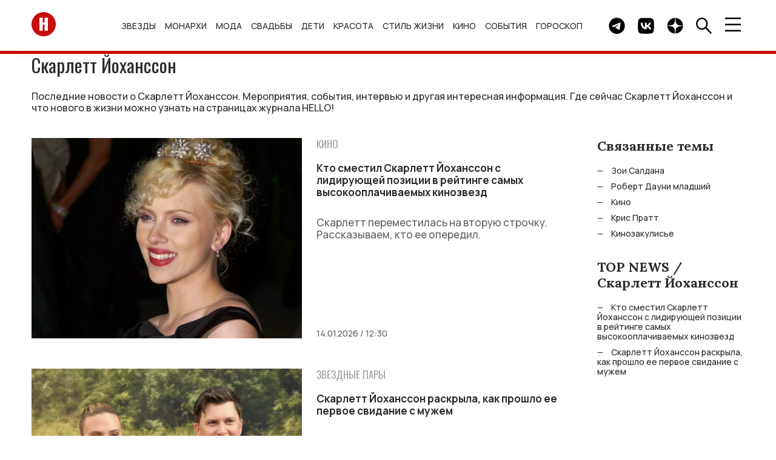

--- FILE ---
content_type: text/html; charset=UTF-8
request_url: https://hellomagrussia.ru/tags/491-scarlett_johansson.html
body_size: 12358
content:
<!DOCTYPE html>
<html lang="ru-RU">
<head>
    <title>Скарлетт Йоханссон - последние новости | HELLO! Russia</title>

        <meta charset="UTF-8">
    <meta name="keywords" content="Скарлетт Йоханссон, всё о скарлетт йоханссон, новости о скарлетт йоханссон">
<meta property="og:description" content="Всё по теме: Скарлетт Йоханссон в журнале HELLO! Russia. Всегда свежие новости и фотографии о Скарлетт Йоханссон">
<meta name="description" content="Всё по теме: Скарлетт Йоханссон в журнале HELLO! Russia. Всегда свежие новости и фотографии о Скарлетт Йоханссон">
<meta property="og:url" content="https://hellomagrussia.ru/tags/491-scarlett_johansson.html">
<meta property="og:image" content="https://hellomagrussia.ru/uploads/0126/kto-smestil-skarlett-johansson-s-lidiruyushchej-pozicii-v-rejtinge-samyh-vysokooplachivaemyh-kinozvezd_65000_cover_1600x1159.webp">
<meta property="og:image:width" content="1600">
<meta property="og:image:height" content="1159">
<meta property="og:image" content="https://hellomagrussia.ru/uploads/1225/skarlett-johansson-raskryla-kak-proshlo-ee-pervoe-svidanie-s-muzhem_64391_cover_1600x1159.webp">
<meta property="og:image:width" content="1600">
<meta property="og:image:height" content="1159">
<meta property="og:image" content="https://hellomagrussia.ru/uploads/1125/skarlett-johansson-snimetsya-v-filyme-uzhasov_64268_cover_1600x1159.webp">
<meta property="og:image:width" content="1600">
<meta property="og:image:height" content="1159">
<meta property="og:image" content="https://hellomagrussia.ru/uploads/1025/skarlett-johansson-brendan-frejzer-i-drugie-na-26m-ezhegodnom-kinofestivale-v-nyyuportbich_63706_cover_1600x1159.webp">
<meta property="og:image:width" content="1600">
<meta property="og:image:height" content="1159">
<meta property="og:image" content="https://hellomagrussia.ru/uploads/1025/skarlett-johansson-v-chernom-miniplatye-posetila-kinopremyeru-v-kalifornii_63685_cover_1600x1159.webp">
<meta property="og:image:width" content="1600">
<meta property="og:image:height" content="1159">

<link href="https://hellomagrussia.ru/tags/491-scarlett_johansson.html" rel="canonical">
<link href="/css/style.css?v=1768567344" rel="stylesheet">
<link href="/css/extend.css?v=1727781973" rel="stylesheet">
<link href="/css/menu-slider.css?v=1727970725" rel="stylesheet">    
<meta name="viewport" content="width=device-width, initial-scale=1, shrink-to-fit=no">
<meta name="format-detection" content="telephone=no">


<link rel="preconnect" href="https://fonts.googleapis.com">
<link rel="preconnect" href="https://fonts.gstatic.com">

<!--Favicon-->
<link rel="icon" href="https://hellomagrussia.ru/favicon/favicon.svg" sizes="any" type="image/svg+xml">
<link rel="apple-touch-icon" sizes="180x180" href="/favicon/apple-touch-icon.png">
<link rel="icon" type="image/png" sizes="32x32" href="/favicon/favicon-32x32.png">
<link rel="icon" type="image/png" sizes="16x16" href="/favicon/favicon-16x16.png">
<link rel="manifest" href="/favicon/site.json">
<link rel="mask-icon" href="/favicon/safari-pinned-tab.svg" color="#ff0000">
<meta name="msapplication-TileColor" content="#ffffff">
<meta name="msapplication-TileImage" content="/favicon/mstile-144x144.png">
<meta name="msapplication-config" content="/favicon/browserconfig.xml">
<meta name="theme-color" content="#ffffff">
<meta name="yandex-verification" content="00e0a443d3dcbc1c" />
<meta property="og:image" content="https://hellomagrussia.ru/uploads/0126/kto-smestil-skarlett-johansson-s-lidiruyushchej-pozicii-v-rejtinge-samyh-vysokooplachivaemyh-kinozvezd_65000_cover_1000x725.webp">
<meta property="og:site_name" content="HELLO! Russia">
<meta property="og:type" content="website">
<meta property="fb:app_id" content="2626281184196677">
<meta property="og:locale" content="ru-RU">
<link rel="alternate" type="application/rss+xml" href="https://hellomagrussia.ru/rss.xml" title="Все новости HELLO!">

<link rel="preload" href="https://fonts.gstatic.com/s/manrope/v15/xn7gYHE41ni1AdIRggOxSvfedN62Zw.woff2" as="font" type="font/woff2" crossorigin="anonymous">
<link rel="preload" href="https://fonts.gstatic.com/s/manrope/v15/xn7gYHE41ni1AdIRggexSvfedN4.woff2" as="font" type="font/woff2" crossorigin="anonymous">
<link rel="preload" href="https://fonts.gstatic.com/s/oswald/v53/TK3IWkUHHAIjg75cFRf3bXL8LICs1_Fv40pKlN4NNSeSASz7FmlWHYjMdZwl.woff2" as="font" type="font/woff2" crossorigin="anonymous">
<link rel="preload" href="https://fonts.gstatic.com/s/oswald/v53/TK3IWkUHHAIjg75cFRf3bXL8LICs1_Fv40pKlN4NNSeSASz7FmlSHYjMdZwlou4.woff2" as="font" type="font/woff2" crossorigin="anonymous">
<link rel="preload" href="https://fonts.googleapis.com/css2?family=Lora:wght@400;700&amp;family=Manrope:wght@500;700&amp;family=Oswald:wght@400;700&amp;display=swap" as="style" onload="this.onload=null;this.rel='stylesheet'">
<noscript>
    <link rel="stylesheet" href="https://fonts.googleapis.com/css2?family=Lora:wght@400;700&amp;family=Manrope:wght@500;700&amp;family=Oswald:wght@400;700&amp;display=swap">
</noscript>
<meta name="zen-verification" content="3P6ySVEGYp8Wg4MwQiIA9JOj9WDHhrlZIAiE0QqDmpheZ7w0tAX1LBi9ka4HKKxZ" />
<!--script src="/js/caramel.js"></script--> 
<!--script async src="https://yandex.ru/ads/system/header-bidding.js"></script--><script>
  /*const caramelJS = document.createElement('script'); 
  caramelJS.src = "https://ads.digitalcaramel.com/caramel.js?ts="+new Date().getTime();
  caramelJS.async = true;
  document.head.appendChild(caramelJS);*/
</script>
<!--script>window.yaContextCb = window.yaContextCb || [] </script> 
<script async src="https://yandex.ru/ads/system/context.js"></script-->
<meta name="google-site-verification" content="sIp8ZBtYIQFDNCtUiEazLzx7ZK2LlH_wOC0muDakxnQ" />
<meta name="pmail-verification" content="0ffc5cc9b953d9bd1ec75719ae6af2ea">
<meta name="pmail-verification" content="9135b9cc69b234d636c3bd282c3710bf">
<!-- Yandex.Metrika counter -->
<script>
    function runYandexMetrika() {
        (function (m, e, t, r, i, k, a) {m[i] = m[i] || function () {(m[i].a = m[i].a || []).push(arguments)};m[i].l = 1 * new Date();k = e.createElement(t), a = e.getElementsByTagName(t)[0], k.async = 1, k.src = r, a.parentNode.insertBefore(k, a)})
        (window, document, "script", "https://mc.yandex.ru/metrika/tag.js", "ym");
        ym(84789631, "init", {clickmap: true,trackLinks: true,accurateTrackBounce: true,webvisor: true,trackHash:true});
    }
    setTimeout(runYandexMetrika, 2000);
</script>
<!-- /Yandex.Metrika counter -->
</head>
<body>

    

    <!-- c.m.flscr --><!--div caramel-id="01jj3wz8ea7dahqaqt81xqg8hm"></div--><header class="navbar">
    <div class="container navbar_container">

        <a class="navbar_logo" href="/"><span class="sr-only">Перейти на главную</span>
            <img src="/images/toplogo.svg" width="40" height="40" alt="HELLO! Россия"></a>
        <ul class="navbar_menu">
            <li class="navbar_menu_item">
                            <ul class="navbar_submenu">
                    <li class="navbar_submenu_item"><a href="/zvezdy/novosti-o-zvezdakh" title="Новости о звездах шоу-бизнеса | HELLO! Russia">Новости о звездах</a></li><li class="navbar_submenu_item"><a href="/zvezdy/zvezdnye-pary" title="Звездные пары | HELLO! Russia">Звездные пары</a></li><li class="navbar_submenu_item"><a href="/zvezdy/paparatctci" title="Папарацци | HELLO! Russia">Папарацци</a></li><li class="navbar_submenu_item"><a href="/zvezdy/intervyu-i-video" title="Интервью | HELLO! Russia">Интервью</a></li><li class="navbar_submenu_item"><a href="/zvezdy/krasnaya-dorozhka" title="Светская хроника | HELLO! Russia">Светская хроника</a></li>                </ul>
                        <a href="/zvezdy" title="Звезды и шоу-бизнес в новостях HELLO! Russia">Звезды</a>        </li>
            <li class="navbar_menu_item">
                            <ul class="navbar_submenu">
                    <li class="navbar_submenu_item"><a href="/monarkhi/vse-o-monarkhiyakh" title="Все о монархиях | HELLO! Russia">Все о монархиях</a></li><li class="navbar_submenu_item"><a href="/monarkhi/britanskie-monarkhi" title="Британские монархи | HELLO! Russia">Британские монархи</a></li><li class="navbar_submenu_item"><a href="/monarkhi/novosti-monarkhov" title="Новости монархов | HELLO! Russia">Новости монархов</a></li><li class="navbar_submenu_item"><a href="/monarkhi/svadby-monarkhov" title="Свадьбы монархов | HELLO! Russia">Свадьбы монархов</a></li>                </ul>
                        <a href="/monarkhi" title="Монархи | HELLO! Russia">Монархи</a>        </li>
            <li class="navbar_menu_item">
                            <ul class="navbar_submenu">
                    <li class="navbar_submenu_item"><a href="/moda/novosti-mody" title="Новости моды | HELLO! Russia">Новости моды</a></li><li class="navbar_submenu_item"><a href="/moda/stil-zvezd" title="Стиль звезд | HELLO! Russia">Стиль звезд</a></li><li class="navbar_submenu_item"><a href="/moda/strit-stayl" title="Стрит-стайл | HELLO! Russia">Стрит-стайл</a></li><li class="navbar_submenu_item"><a href="/moda/hello-rekomenduet" title="Мода - HELLO! рекомендует | HELLO! Russia">HELLO! рекомендует</a></li>                </ul>
                        <a href="/moda" title="Мода | HELLO! Russia">Мода</a>        </li>
            <li class="navbar_menu_item">
                            <ul class="navbar_submenu">
                    <li class="navbar_submenu_item"><a href="/svadby/zvezdnye-svadby" title="Звездные свадьбы | HELLO! Russia">Звездные свадьбы</a></li><li class="navbar_submenu_item"><a href="/svadby/platya-i-koltca" title="Платья и кольца | HELLO! Russia">Платья и кольца</a></li>                </ul>
                        <a href="/svadby" title="Свадьбы | HELLO! Russia">Свадьбы</a>        </li>
            <li class="navbar_menu_item">
                            <ul class="navbar_submenu">
                    <li class="navbar_submenu_item"><a href="/deti/deti-znamenitostey" title="Дети знаменитостей | HELLO! Russia">Дети знаменитостей</a></li><li class="navbar_submenu_item"><a href="/deti/beremennye-zvezdy" title="Беременные звезды | HELLO! Russia">Беременные звезды</a></li>                </ul>
                        <a href="/deti" title="Дети | HELLO! Russia">Дети</a>        </li>
            <li class="navbar_menu_item">
                            <ul class="navbar_submenu">
                    <li class="navbar_submenu_item"><a href="/krasota-i-zdorove/makiyazh" title="Макияж | HELLO! Russia">Макияж</a></li><li class="navbar_submenu_item"><a href="/krasota-i-zdorove/ukhod-za-kozhey-i-volosami" title="Уход за кожей и волосами | HELLO! Russia">Уход за кожей и волосами</a></li><li class="navbar_submenu_item"><a href="/krasota-i-zdorove/byuti-novinki" title="Бьюти-новинки | HELLO! Russia">Бьюти-новинки</a></li><li class="navbar_submenu_item"><a href="/krasota-i-zdorove/hello-rekomenduet" title="Красота и здоровье - HELLO! рекомендует | HELLO! Russia">HELLO! рекомендует</a></li><li class="navbar_submenu_item"><a href="/krasota-i-zdorove/zdoroviye" title="Здоровье | HELLO! Russia">Здоровье</a></li><li class="navbar_submenu_item"><a href="/krasota-i-zdorove/fitnes-i-sport" title="Фитнес и спорт | HELLO! Russia">Фитнес и спорт</a></li><li class="navbar_submenu_item"><a href="/krasota-i-zdorove/diety" title="Диеты | HELLO! Russia">Диеты</a></li>                </ul>
                        <a href="/krasota-i-zdorove" title="Красота | HELLO! Russia">Красота</a>        </li>
            <li class="navbar_menu_item">
                            <ul class="navbar_submenu">
                    <li class="navbar_submenu_item"><a href="/stil-zhizni/avto" title="Авто | HELLO! Russia">Авто</a></li><li class="navbar_submenu_item"><a href="/stil-zhizni/puteshestviya" title="Путешествия | HELLO! Russia">Путешествия</a></li><li class="navbar_submenu_item"><a href="/stil-zhizni/tekhnika" title="Техника | HELLO! Russia">Техника</a></li><li class="navbar_submenu_item"><a href="/stil-zhizni/psikhologiya" title="Психология | HELLO! Russia">Психология</a></li><li class="navbar_submenu_item"><a href="/stil-zhizni/blagotvoritelnost" title="Благотворительность | HELLO! Russia">Благотворительность</a></li><li class="navbar_submenu_item"><a href="/stil-zhizni/music" title="Музыка | HELLO! Russia">Музыка</a></li><li class="navbar_submenu_item"><a href="/stil-zhizni/design-i-nedvizhimost" title="Дизайн и недвижимость | HELLO! Russia">Дизайн и недвижимость</a></li><li class="navbar_submenu_item"><a href="/stil-zhizni/doma-zvezd" title="Дома звезд | HELLO! Russia">Дома звезд</a></li><li class="navbar_submenu_item"><a href="/stil-zhizni/art" title="Арт | HELLO! Russia">Арт</a></li><li class="navbar_submenu_item"><a href="/stil-zhizni/restorani" title="Рестораны | HELLO! Russia">Рестораны</a></li><li class="navbar_submenu_item"><a href="/stil-zhizni/eda-i-napitki" title="Еда и напитки | HELLO! Russia">Еда и напитки</a></li><li class="navbar_submenu_item"><a href="/stil-zhizni/chasi" title="Часы | HELLO! Russia">Часы</a></li>                </ul>
                        <a href="/stil-zhizni" title="Стиль жизни | HELLO! Russia">Стиль жизни</a>        </li>
            <li class="navbar_menu_item">
                            <ul class="navbar_submenu">
                    <li class="navbar_submenu_item"><a href="/kino-i-televidenie/kino" title="Кино | HELLO! Russia">Кино</a></li><li class="navbar_submenu_item"><a href="/kino-i-televidenie/teleshou" title="Телешоу | HELLO! Russia">Телешоу</a></li><li class="navbar_submenu_item"><a href="/kino-i-televidenie/serialy" title="Сериалы | HELLO! Russia">Сериалы</a></li>                </ul>
                        <a href="/kino-i-televidenie" title="Кино и телевидение | HELLO! Russia">Кино</a>        </li>
            <li class="navbar_menu_item">
                            <ul class="navbar_submenu">
                    <li class="navbar_submenu_item"><a href="/sobytia/kuda-poiti" title="Куда пойти | HELLO! Russia">Куда пойти</a></li><li class="navbar_submenu_item"><a href="/sobytia/teatr" title="Театр | HELLO! Russia">Театр</a></li>                </ul>
                        <a href="/sobytia" title="События | HELLO! Russia">События</a>        </li>
            <li class="navbar_menu_item">
                        <a href="/horoscopes" title="Гороскоп | HELLO! Russia">Гороскоп</a>        </li>
    </ul>

        <div class="navbar_button_container">
                        <a class="navbar_button" href="https://t.me/hello_mag/" rel="nofollow,noopener" target="_blank">
                <span class="sr-only">Telegram канал HELLO</span>
                <img src="/images/toptg.svg" width="27" height="27" alt="Telegram">
            </a>
            <a class="navbar_button" href="https://vk.com/widget_community.php?act=a_subscribe_box&oid=-63199063&state=1" rel="nofollow,noopener" target="_blank">
                <span class="sr-only">Группа HELLO Вконтакте</span>
                <img src="/images/topvk.svg" width="27" height="27" alt="Вконтакте">
            </a>
                        <a class="navbar_button" href="https://dzen.ru/hellomagrussia?favid=254170099" rel="nofollow,noopener" target="_blank">
                <span class="sr-only">Канал HELLO в Дзен</span>
                <img src="/images/topzen.svg" width="27" height="27" alt="Дзен">
            </a>
            <div class="navbar_button find">
                <img src="/images/topfind.svg" width="27" height="27" alt="Поиск">
            </div>
            <div class="navbar_button burger">
                <img src="/images/topburger.svg" width="27" height="23" alt="Меню">
            </div>
        </div>
    </div>
</header>
    <div class="sidenav">
    <div class="sidenav_container">
        <header class="sidenav_header">
            <div class="sidenav_region">
                <img src="/images/region.svg" width="27" height="27" alt="Выбрать регион" loading="lazy">&nbsp; RU</div>
            <div class="sidenav_close">×</div>
        </header>
        <div class="sidenav_regions">
            <div class="sidenav_regions_title fs_18">Hola.com</div>
            <ul class="sidenav_regions_list">
                <li class="sidenav_regions_item"><a href="https://www.hola.com/" rel="nofollow,sponsored,noopener" target="_blank"><span>ES</span>Spain</a></li>
                <li class="sidenav_regions_item"><a href="https://mx.hola.com/" rel="nofollow,sponsored,noopener" target="_blank"><span>MX</span>Mexico</a></li>
                <li class="sidenav_regions_item"><a href="https://www.hola.com/us/" rel="nofollow,sponsored,noopener" target="_blank"><span>US</span>US</a></li>
            </ul>
            <div class="sidenav_regions_title fs_18">Hello!</div>
            <ul class="sidenav_regions_list fs_14">
                <li class="sidenav_regions_item"><a href="https://www.hellomagazine.com/" rel="nofollow,sponsored,noopener" target="_blank"><span>UK</span>United Kingdom</a></li>
                <li class="sidenav_regions_item"><a href="https://www.hellomagazine.com/us/" rel="nofollow,sponsored,noopener" target="_blank"><span>US</span>United States</a></li>
                <li class="sidenav_regions_item"><a href="https://www.hellomagazine.com/ca/" rel="nofollow,sponsored,noopener" target="_blank"><span>CA</span>Canada</a></li>
                <li class="sidenav_regions_item"><a href="https://hellomagrussia.ru/"><span>RU</span>Russia</a></li>
            </ul>
        </div>
        <ul class="sidenav_menu">
                        <li class="sidenav_menu_list"><a class="noevent" href="/zvezdy" title="Звезды и шоу-бизнес в новостях HELLO! Russia">Звезды</a>                                <ul class="sidenav_submenu">
                    <li class="sidenav_menu_list"><a class="noeventbold" href="/zvezdy" title="Звезды и шоу-бизнес в новостях HELLO! Russia">Звезды</a></li>
                    <li class="sidenav_menu_list"><a href="/zvezdy/novosti-o-zvezdakh" title="Новости о звездах шоу-бизнеса | HELLO! Russia">Новости о звездах</a></li><li class="sidenav_menu_list"><a href="/zvezdy/zvezdnye-pary" title="Звездные пары | HELLO! Russia">Звездные пары</a></li><li class="sidenav_menu_list"><a href="/zvezdy/paparatctci" title="Папарацци | HELLO! Russia">Папарацци</a></li><li class="sidenav_menu_list"><a href="/zvezdy/intervyu-i-video" title="Интервью | HELLO! Russia">Интервью</a></li><li class="sidenav_menu_list"><a href="/zvezdy/krasnaya-dorozhka" title="Светская хроника | HELLO! Russia">Светская хроника</a></li>                </ul>
                            </li>
                        <li class="sidenav_menu_list"><a class="noevent" href="/monarkhi" title="Монархи | HELLO! Russia">Монархи</a>                                <ul class="sidenav_submenu">
                    <li class="sidenav_menu_list"><a class="noeventbold" href="/monarkhi" title="Монархи | HELLO! Russia">Монархи</a></li>
                    <li class="sidenav_menu_list"><a href="/monarkhi/vse-o-monarkhiyakh" title="Все о монархиях | HELLO! Russia">Все о монархиях</a></li><li class="sidenav_menu_list"><a href="/monarkhi/britanskie-monarkhi" title="Британские монархи | HELLO! Russia">Британские монархи</a></li><li class="sidenav_menu_list"><a href="/monarkhi/novosti-monarkhov" title="Новости монархов | HELLO! Russia">Новости монархов</a></li><li class="sidenav_menu_list"><a href="/monarkhi/svadby-monarkhov" title="Свадьбы монархов | HELLO! Russia">Свадьбы монархов</a></li>                </ul>
                            </li>
                        <li class="sidenav_menu_list"><a class="noevent" href="/moda" title="Мода | HELLO! Russia">Мода</a>                                <ul class="sidenav_submenu">
                    <li class="sidenav_menu_list"><a class="noeventbold" href="/moda" title="Мода | HELLO! Russia">Мода</a></li>
                    <li class="sidenav_menu_list"><a href="/moda/novosti-mody" title="Новости моды | HELLO! Russia">Новости моды</a></li><li class="sidenav_menu_list"><a href="/moda/stil-zvezd" title="Стиль звезд | HELLO! Russia">Стиль звезд</a></li><li class="sidenav_menu_list"><a href="/moda/strit-stayl" title="Стрит-стайл | HELLO! Russia">Стрит-стайл</a></li><li class="sidenav_menu_list"><a href="/moda/hello-rekomenduet" title="Мода - HELLO! рекомендует | HELLO! Russia">HELLO! рекомендует</a></li>                </ul>
                            </li>
                        <li class="sidenav_menu_list"><a class="noevent" href="/svadby" title="Свадьбы | HELLO! Russia">Свадьбы</a>                                <ul class="sidenav_submenu">
                    <li class="sidenav_menu_list"><a class="noeventbold" href="/svadby" title="Свадьбы | HELLO! Russia">Свадьбы</a></li>
                    <li class="sidenav_menu_list"><a href="/svadby/zvezdnye-svadby" title="Звездные свадьбы | HELLO! Russia">Звездные свадьбы</a></li><li class="sidenav_menu_list"><a href="/svadby/platya-i-koltca" title="Платья и кольца | HELLO! Russia">Платья и кольца</a></li>                </ul>
                            </li>
                        <li class="sidenav_menu_list"><a class="noevent" href="/deti" title="Дети | HELLO! Russia">Дети</a>                                <ul class="sidenav_submenu">
                    <li class="sidenav_menu_list"><a class="noeventbold" href="/deti" title="Дети | HELLO! Russia">Дети</a></li>
                    <li class="sidenav_menu_list"><a href="/deti/deti-znamenitostey" title="Дети знаменитостей | HELLO! Russia">Дети знаменитостей</a></li><li class="sidenav_menu_list"><a href="/deti/beremennye-zvezdy" title="Беременные звезды | HELLO! Russia">Беременные звезды</a></li>                </ul>
                            </li>
                        <li class="sidenav_menu_list"><a class="noevent" href="/krasota-i-zdorove" title="Красота | HELLO! Russia">Красота</a>                                <ul class="sidenav_submenu">
                    <li class="sidenav_menu_list"><a class="noeventbold" href="/krasota-i-zdorove" title="Красота | HELLO! Russia">Красота</a></li>
                    <li class="sidenav_menu_list"><a href="/krasota-i-zdorove/makiyazh" title="Макияж | HELLO! Russia">Макияж</a></li><li class="sidenav_menu_list"><a href="/krasota-i-zdorove/ukhod-za-kozhey-i-volosami" title="Уход за кожей и волосами | HELLO! Russia">Уход за кожей и волосами</a></li><li class="sidenav_menu_list"><a href="/krasota-i-zdorove/byuti-novinki" title="Бьюти-новинки | HELLO! Russia">Бьюти-новинки</a></li><li class="sidenav_menu_list"><a href="/krasota-i-zdorove/hello-rekomenduet" title="Красота и здоровье - HELLO! рекомендует | HELLO! Russia">HELLO! рекомендует</a></li><li class="sidenav_menu_list"><a href="/krasota-i-zdorove/zdoroviye" title="Здоровье | HELLO! Russia">Здоровье</a></li><li class="sidenav_menu_list"><a href="/krasota-i-zdorove/fitnes-i-sport" title="Фитнес и спорт | HELLO! Russia">Фитнес и спорт</a></li><li class="sidenav_menu_list"><a href="/krasota-i-zdorove/diety" title="Диеты | HELLO! Russia">Диеты</a></li>                </ul>
                            </li>
                        <li class="sidenav_menu_list"><a class="noevent" href="/stil-zhizni" title="Стиль жизни | HELLO! Russia">Стиль жизни</a>                                <ul class="sidenav_submenu">
                    <li class="sidenav_menu_list"><a class="noeventbold" href="/stil-zhizni" title="Стиль жизни | HELLO! Russia">Стиль жизни</a></li>
                    <li class="sidenav_menu_list"><a href="/stil-zhizni/avto" title="Авто | HELLO! Russia">Авто</a></li><li class="sidenav_menu_list"><a href="/stil-zhizni/puteshestviya" title="Путешествия | HELLO! Russia">Путешествия</a></li><li class="sidenav_menu_list"><a href="/stil-zhizni/tekhnika" title="Техника | HELLO! Russia">Техника</a></li><li class="sidenav_menu_list"><a href="/stil-zhizni/psikhologiya" title="Психология | HELLO! Russia">Психология</a></li><li class="sidenav_menu_list"><a href="/stil-zhizni/blagotvoritelnost" title="Благотворительность | HELLO! Russia">Благотворительность</a></li><li class="sidenav_menu_list"><a href="/stil-zhizni/music" title="Музыка | HELLO! Russia">Музыка</a></li><li class="sidenav_menu_list"><a href="/stil-zhizni/design-i-nedvizhimost" title="Дизайн и недвижимость | HELLO! Russia">Дизайн и недвижимость</a></li><li class="sidenav_menu_list"><a href="/stil-zhizni/doma-zvezd" title="Дома звезд | HELLO! Russia">Дома звезд</a></li><li class="sidenav_menu_list"><a href="/stil-zhizni/art" title="Арт | HELLO! Russia">Арт</a></li><li class="sidenav_menu_list"><a href="/stil-zhizni/restorani" title="Рестораны | HELLO! Russia">Рестораны</a></li><li class="sidenav_menu_list"><a href="/stil-zhizni/eda-i-napitki" title="Еда и напитки | HELLO! Russia">Еда и напитки</a></li><li class="sidenav_menu_list"><a href="/stil-zhizni/chasi" title="Часы | HELLO! Russia">Часы</a></li>                </ul>
                            </li>
                        <li class="sidenav_menu_list"><a class="noevent" href="/kino-i-televidenie" title="Кино и телевидение | HELLO! Russia">Кино</a>                                <ul class="sidenav_submenu">
                    <li class="sidenav_menu_list"><a class="noeventbold" href="/kino-i-televidenie" title="Кино и телевидение | HELLO! Russia">Кино</a></li>
                    <li class="sidenav_menu_list"><a href="/kino-i-televidenie/kino" title="Кино | HELLO! Russia">Кино</a></li><li class="sidenav_menu_list"><a href="/kino-i-televidenie/teleshou" title="Телешоу | HELLO! Russia">Телешоу</a></li><li class="sidenav_menu_list"><a href="/kino-i-televidenie/serialy" title="Сериалы | HELLO! Russia">Сериалы</a></li>                </ul>
                            </li>
                        <li class="sidenav_menu_list"><a class="noevent" href="/sobytia" title="События | HELLO! Russia">События</a>                                <ul class="sidenav_submenu">
                    <li class="sidenav_menu_list"><a class="noeventbold" href="/sobytia" title="События | HELLO! Russia">События</a></li>
                    <li class="sidenav_menu_list"><a href="/sobytia/kuda-poiti" title="Куда пойти | HELLO! Russia">Куда пойти</a></li><li class="sidenav_menu_list"><a href="/sobytia/teatr" title="Театр | HELLO! Russia">Театр</a></li>                </ul>
                            </li>
                        <li class="sidenav_menu_list"><a class="" href="/horoscopes" title="Гороскоп | HELLO! Russia">Гороскоп</a>                            </li>
                        <li class="sidenav_menu_list"><a href="/gallery">Галерея</a></li>
            <li class="sidenav_menu_list"><a href="https://oauth.yandex.ru/authorize?client_id=990210158d87457ab389ae5906ab7355&redirect_uri=https://hellomagrussia.ru/call_back_yandex&response_type=code" rel="nofollow">Авторизация через Яндекс</a></li>        </ul>



                

        <section class="sidenav_subscribe">
            <div class="sidenav_subscribe_title">Подпишитесь на новости от HELLO.RU</div>
            <form id="subscribe-form">
                <input class="sidenav_subscribe" type="email" value="" placeholder="E-mail" required="">
                <button class="btn btn_light_outline" type="submit">Подписаться</button>
            </form>
        </section>
        <script>

            document.addEventListener("DOMContentLoaded", function() {
                $('#subscribe-form').on('beforeSubmit', function (e) {
                    // return false to prevent submission
                    return false;
                }).on('submit', function (e) {    // can be omitted
                    e.preventDefault();         // can be omitted
                    let email = $('input.sidenav_subscribe').val();
                    $.ajax({
                        url: '/api/subscribe',
                        type: 'POST',
                        data: {
                            email: email,
                        },
                        success: function (res) {
                            $('.sidenav_subscribe').html("<center><h2>Вы успешно подписались на рассылку!</h2></center>");
                        },
                        error: function () {
                            console.log('Error!');
                        }
                    });
                });
            });
        </script>
                <ul class="sidenav_links">
            <li class="sidenav_links_item"><a href="/contact">Контакты</a></li>
            <li class="sidenav_links_item"><a href="/reklama">Реклама</a></li>
                        <li class="sidenav_links_item"><a href="/copyright">Правовая информация</a></li>
            <li class="sidenav_links_item"><a href="/privacy.pdf">Политика в отношении обработки персональных данных</a></li>
                    </ul>
        <div class="sidenav_copy">
            <p>© Общество с ограниченной ответственностью "Медиа Технология", 2026.</p>
            <p>Все права защищены.</p>
            <p>Использование материалов сайта разрешается только с письменного согласия редакции и при наличии гиперссылки на https://hellomagrussia.ru/</p>
        </div><a class="sidenav_partner" target="_blank" rel="nofollow,sponsored,noopener" href="https://www.rambler.ru/">Партнер Рамблера</a>
    </div>
</div>
    
<section class="search">
    <header class="search_header">
        <div class="search_close">×</div>
    </header>
    <div class="search_body">
        <div class="search_body_container">
            <div class="search_title fs_24">Поиск</div>
            <form class="search_form" method="post" action="/search">
                <input type="hidden" name="_csrf-frontend" value="9vuajJW7ka-QJEqUH5Ob1J4uMbi4wq9tdUDFSdKs34-FiKrj8dr4wP1eeaAs-qvi3W8I8PepywIXdfUlgZiyxQ==">
                <input name="search" class="search_input" type="search" value="" placeholder="" id="search">
                <button class="btn btn_search" type="submit"><span class="sr-only">Найти</span></button>
            </form>
            <noindex>
                <section>
                    <div class="search_subtitle fs_18">Популярные запросы:</div>
                    <ul class="search_list fs_14">
                        
                                                    <li class="search_item"><a href="#0" rel="nofollow noindex">Дима Билан</a></li>
                                                    <li class="search_item"><a href="#0" rel="nofollow noindex">Сидни Суини</a></li>
                                                    <li class="search_item"><a href="#0" rel="nofollow noindex">Золотой Глобус</a></li>
                                                    <li class="search_item"><a href="#0" rel="nofollow noindex">Дженнифер Лоуренс</a></li>
                                                    <li class="search_item"><a href="#0" rel="nofollow noindex">Виктория Боня</a></li>
                                                
                    </ul>
                </section>
            </noindex>
        </div>
    </div>
</section>

    <main class="container category page">
        
<h1 class="title fs_36">Скарлетт Йоханссон</h1>
<p class="mb_40 minheight130_mobile">Последние новости о Скарлетт Йоханссон. Мероприятия, события, интервью и другая интересная информация. Где сейчас Скарлетт Йоханссон и что нового в жизни можно узнать на страницах журнала HELLO!</p>

<div class="category_row row mb_70">

    <div class="cardnews_row row">
        
<article class="cardnews row">
    <div class="cardnews_picture">
        <a href="/kino-i-televidenie/kino/65000-kto-smestil-skarlett-johansson-s-lidiruyushchej-pozicii-v-rejtinge-samyh-vysokooplachivaemyh-kinozvezd.html">
        <meta property="og:image" content="https://hellomagrussia.ru/uploads/0126/kto-smestil-skarlett-johansson-s-lidiruyushchej-pozicii-v-rejtinge-samyh-vysokooplachivaemyh-kinozvezd_65000_cover_1600x1159.webp"><meta property="og:image:width" content="1600"><meta property="og:image:height" content="1159">        <figure class="image">
        <picture>
            <source srcset="/uploads/0126/kto-smestil-skarlett-johansson-s-lidiruyushchej-pozicii-v-rejtinge-samyh-vysokooplachivaemyh-kinozvezd_65000_cover_700x508.webp" type="image/webp" media="(max-width:509.9px)"><source srcset="/uploads/0126/kto-smestil-skarlett-johansson-s-lidiruyushchej-pozicii-v-rejtinge-samyh-vysokooplachivaemyh-kinozvezd_65000_cover_1000x725.webp" type="image/webp" media="(min-width:510px)"><meta itemprop="image" content="/uploads/0126/kto-smestil-skarlett-johansson-s-lidiruyushchej-pozicii-v-rejtinge-samyh-vysokooplachivaemyh-kinozvezd_65000_cover_1600x1159.webp" /><img src="/uploads/0126/kto-smestil-skarlett-johansson-s-lidiruyushchej-pozicii-v-rejtinge-samyh-vysokooplachivaemyh-kinozvezd_65000_cover_1000x725.webp" class="cardnews_image" alt="Кто сместил Скарлетт Йоханссон с лидирующей позиции в рейтинге самых высокооплачиваемых кинозвезд" loading="eager" decoding="auto" itemprop="image" draggable="false">        </picture>
    </figure>
    </a>    </div>
    <div class="cardnews_content">
        <p class="cardnews_category fs_18">
            <span class="lightgraycolor">Кино</span>        </p>

        <p class="cardnews_title fs_18">
            <a href="/kino-i-televidenie/kino/65000-kto-smestil-skarlett-johansson-s-lidiruyushchej-pozicii-v-rejtinge-samyh-vysokooplachivaemyh-kinozvezd.html">Кто сместил Скарлетт Йоханссон с лидирующей позиции в рейтинге самых высокооплачиваемых кинозвезд</a>        </p>
        <p class="graycolor fs_18">Скарлетт переместилась на вторую строчку. Рассказываем, кто ее опередил. </p>
        <footer class="cardnews_footer row">
            <time class="cardnews_time" datetime="2026-01-13 23:39:57">
                14.01.2026 / 12:30            </time>
        </footer>
    </div>
</article>

<article class="cardnews row">
    <div class="cardnews_picture">
        <a href="/zvezdy/zvezdnye-pary/64391-skarlett-johansson-raskryla-kak-proshlo-ee-pervoe-svidanie-s-muzhem.html">
        <meta property="og:image" content="https://hellomagrussia.ru/uploads/1225/skarlett-johansson-raskryla-kak-proshlo-ee-pervoe-svidanie-s-muzhem_64391_cover_1600x1159.webp"><meta property="og:image:width" content="1600"><meta property="og:image:height" content="1159">        <figure class="image">
        <picture>
            <source srcset="/uploads/1225/skarlett-johansson-raskryla-kak-proshlo-ee-pervoe-svidanie-s-muzhem_64391_cover_1000x725.webp" type="image/webp" media="(min-width:510px)"><meta itemprop="image" content="/uploads/1225/skarlett-johansson-raskryla-kak-proshlo-ee-pervoe-svidanie-s-muzhem_64391_cover_1600x1159.webp" /><source srcset="/uploads/1225/skarlett-johansson-raskryla-kak-proshlo-ee-pervoe-svidanie-s-muzhem_64391_cover_700x508.webp" type="image/webp" media="(max-width:509.9px)"><img src="/uploads/1225/skarlett-johansson-raskryla-kak-proshlo-ee-pervoe-svidanie-s-muzhem_64391_cover_1000x725.webp" class="cardnews_image" alt="Скарлетт Йоханссон раскрыла, как прошло ее первое свидание с мужем" loading="eager" decoding="auto" itemprop="image" draggable="false">        </picture>
    </figure>
    </a>    </div>
    <div class="cardnews_content">
        <p class="cardnews_category fs_18">
            <span class="lightgraycolor">Звездные пары</span>        </p>

        <p class="cardnews_title fs_18">
            <a href="/zvezdy/zvezdnye-pary/64391-skarlett-johansson-raskryla-kak-proshlo-ee-pervoe-svidanie-s-muzhem.html">Скарлетт Йоханссон раскрыла, как прошло ее первое свидание с мужем</a>        </p>
        <p class="graycolor fs_18">Пара поженилась в 2020 году, у них есть 4-летний сын Космо.</p>
        <footer class="cardnews_footer row">
            <time class="cardnews_time" datetime="2025-12-02 15:34:15">
                02.12.2025 / 17:30            </time>
        </footer>
    </div>
</article>

<article class="cardnews row">
    <div class="cardnews_picture">
        <a href="/kino-i-televidenie/64268-skarlett-johansson-snimetsya-v-filyme-uzhasov.html">
        <meta property="og:image" content="https://hellomagrussia.ru/uploads/1125/skarlett-johansson-snimetsya-v-filyme-uzhasov_64268_cover_1600x1159.webp"><meta property="og:image:width" content="1600"><meta property="og:image:height" content="1159">        <figure class="image">
        <picture>
            <meta itemprop="image" content="/uploads/1125/skarlett-johansson-snimetsya-v-filyme-uzhasov_64268_cover_1600x1159.webp" /><source srcset="/uploads/1125/skarlett-johansson-snimetsya-v-filyme-uzhasov_64268_cover_1000x725.webp" type="image/webp" media="(min-width:510px)"><source srcset="/uploads/1125/skarlett-johansson-snimetsya-v-filyme-uzhasov_64268_cover_700x508.webp" type="image/webp" media="(max-width:509.9px)"><img src="/uploads/1125/skarlett-johansson-snimetsya-v-filyme-uzhasov_64268_cover_1000x725.webp" class="cardnews_image" alt="Скарлетт Йоханссон снимется в фильме ужасов" loading="lazy" decoding="async" itemprop="image" draggable="false">        </picture>
    </figure>
    </a>    </div>
    <div class="cardnews_content">
        <p class="cardnews_category fs_18">
            <span class="lightgraycolor">Кино</span>        </p>

        <p class="cardnews_title fs_18">
            <a href="/kino-i-televidenie/64268-skarlett-johansson-snimetsya-v-filyme-uzhasov.html">Скарлетт Йоханссон снимется в фильме ужасов</a>        </p>
        <p class="graycolor fs_18">Актриса исполнит главную роль в новой интерпретации» "Изгоняющего дьявола". </p>
        <footer class="cardnews_footer row">
            <time class="cardnews_time" datetime="2025-11-25 13:28:25">
                25.11.2025 / 18:30            </time>
        </footer>
    </div>
</article>

<article class="cardnews row">
    <div class="cardnews_picture">
        <a href="/deti/deti-znamenitostey/63848-skarlett-johansson-raskryla-kakoj-neobychnyj-podarok-sdelala-dochke.html">
                <figure class="image">
        <picture>
            <source srcset="/uploads/1025/skarlett-johansson-raskryla-kakoj-neobychnyj-podarok-sdelala-dochke_63848_cover_700x507.webp" type="image/webp" media="(max-width:509.9px)"><img src="/uploads/1025/skarlett-johansson-raskryla-kakoj-neobychnyj-podarok-sdelala-dochke_63848_cover_915x662.webp" class="cardnews_image" alt="Скарлетт Йоханссон раскрыла, какой необычный подарок сделала дочке" loading="lazy" decoding="async" itemprop="image" draggable="false">        </picture>
    </figure>
    </a>    </div>
    <div class="cardnews_content">
        <p class="cardnews_category fs_18">
            <span class="lightgraycolor">Дети знаменитостей</span>        </p>

        <p class="cardnews_title fs_18">
            <a href="/deti/deti-znamenitostey/63848-skarlett-johansson-raskryla-kakoj-neobychnyj-podarok-sdelala-dochke.html">Скарлетт Йоханссон раскрыла, какой необычный подарок сделала дочке</a>        </p>
        <p class="graycolor fs_18">У актрисы есть дочь Роуз от бывшего супруга Ромена Дориака и сын Космо от мужа Колина Джоста.</p>
        <footer class="cardnews_footer row">
            <time class="cardnews_time" datetime="2025-10-29 16:14:10">
                29.10.2025 / 16:30            </time>
        </footer>
    </div>
</article>
<nav class="category_nav category_nav_middle"><span class="category_nav_item category_nav_middlespan">Скарлетт Йоханссон - следите за новостями в Дзен:</span><span class="category_nav_item"><a href="https://dzen.ru/hellomagrussia?favid=254170099" rel="nofollow">Подписаться на канал HELLO!</a></span></nav>
<article class="cardnews row">
    <div class="cardnews_picture">
        <a href="/zvezdy/krasnaya-dorozhka/63706-skarlett-johansson-brendan-frejzer-i-drugie-na-26m-ezhegodnom-kinofestivale-v-nyyuportbich.html">
        <meta property="og:image" content="https://hellomagrussia.ru/uploads/1025/skarlett-johansson-brendan-frejzer-i-drugie-na-26m-ezhegodnom-kinofestivale-v-nyyuportbich_63706_cover_1600x1159.webp"><meta property="og:image:width" content="1600"><meta property="og:image:height" content="1159">        <figure class="image">
        <picture>
            <meta itemprop="image" content="/uploads/1025/skarlett-johansson-brendan-frejzer-i-drugie-na-26m-ezhegodnom-kinofestivale-v-nyyuportbich_63706_cover_1600x1159.webp" /><source srcset="/uploads/1025/skarlett-johansson-brendan-frejzer-i-drugie-na-26m-ezhegodnom-kinofestivale-v-nyyuportbich_63706_cover_700x508.webp" type="image/webp" media="(max-width:509.9px)"><source srcset="/uploads/1025/skarlett-johansson-brendan-frejzer-i-drugie-na-26m-ezhegodnom-kinofestivale-v-nyyuportbich_63706_cover_1000x725.webp" type="image/webp" media="(min-width:510px)"><img src="/uploads/1025/skarlett-johansson-brendan-frejzer-i-drugie-na-26m-ezhegodnom-kinofestivale-v-nyyuportbich_63706_cover_1000x725.webp" class="cardnews_image" alt="Сияющая Скарлетт Йоханссон, Брендан Фрейзер и другие на 26-м ежегодном Кинофестивале в Ньюпорт-Бич" loading="lazy" decoding="async" itemprop="image" draggable="false">        </picture>
    </figure>
    </a>    </div>
    <div class="cardnews_content">
        <p class="cardnews_category fs_18">
            <span class="lightgraycolor">Светская хроника</span>        </p>

        <p class="cardnews_title fs_18">
            <a href="/zvezdy/krasnaya-dorozhka/63706-skarlett-johansson-brendan-frejzer-i-drugie-na-26m-ezhegodnom-kinofestivale-v-nyyuportbich.html">Сияющая Скарлетт Йоханссон, Брендан Фрейзер и другие на 26-м ежегодном Кинофестивале в Ньюпорт-Бич</a>        </p>
        <p class="graycolor fs_18">Фестивальный сезон в самом разгаре. И наряду с киносмотром в Риме, в США проходят собственные показы.</p>
        <footer class="cardnews_footer row">
            <time class="cardnews_time" datetime="2025-10-21 12:52:48">
                21.10.2025 / 14:00            </time>
        </footer>
    </div>
</article>
<nav class="category_nav category_nav_middle"><span class="category_nav_item category_nav_middlespan">Связанные темы: </span><span class="category_nav_item"><a href="/tags/484-zoe_saldana.html">Зои Салдана</a></span><span class="category_nav_item"><a href="/tags/523-robert_downey_jr.html">Роберт Дауни младший</a></span><span class="category_nav_item"><a href="/tags/816-kino.html">Кино</a></span><span class="category_nav_item"><a href="/tags/2324-kris_pratt.html">Крис Пратт</a></span><span class="category_nav_item"><a href="/tags/36772-kinozakulisye.html">Кинозакулисье</a></span></nav>
<article class="cardnews row">
    <div class="cardnews_picture">
        <a href="/moda/stil-zvezd/63685-skarlett-johansson-v-chernom-miniplatye-posetila-kinopremyeru-v-kalifornii.html">
        <meta property="og:image" content="https://hellomagrussia.ru/uploads/1025/skarlett-johansson-v-chernom-miniplatye-posetila-kinopremyeru-v-kalifornii_63685_cover_1600x1159.webp"><meta property="og:image:width" content="1600"><meta property="og:image:height" content="1159">        <figure class="image">
        <picture>
            <source srcset="/uploads/1025/skarlett-johansson-v-chernom-miniplatye-posetila-kinopremyeru-v-kalifornii_63685_cover_1000x725.webp" type="image/webp" media="(min-width:510px)"><source srcset="/uploads/1025/skarlett-johansson-v-chernom-miniplatye-posetila-kinopremyeru-v-kalifornii_63685_cover_700x508.webp" type="image/webp" media="(max-width:509.9px)"><meta itemprop="image" content="/uploads/1025/skarlett-johansson-v-chernom-miniplatye-posetila-kinopremyeru-v-kalifornii_63685_cover_1600x1159.webp" /><img src="/uploads/1025/skarlett-johansson-v-chernom-miniplatye-posetila-kinopremyeru-v-kalifornii_63685_cover_1000x725.webp" class="cardnews_image" alt="Скарлетт Йоханссон в черном мини-платье посетила фестиваль в Калифорнии " loading="lazy" decoding="async" itemprop="image" draggable="false">        </picture>
    </figure>
    </a>    </div>
    <div class="cardnews_content">
        <p class="cardnews_category fs_18">
            <span class="lightgraycolor">Стиль звезд</span>        </p>

        <p class="cardnews_title fs_18">
            <a href="/moda/stil-zvezd/63685-skarlett-johansson-v-chernom-miniplatye-posetila-kinopremyeru-v-kalifornii.html">Скарлетт Йоханссон в черном мини-платье посетила фестиваль в Калифорнии </a>        </p>
        <p class="graycolor fs_18">Актриса стала звездой красной дорожки кинофестиваля в Ньюпорт-Бич.</p>
        <footer class="cardnews_footer row">
            <time class="cardnews_time" datetime="2025-10-20 18:00:03">
                20.10.2025 / 18:30            </time>
        </footer>
    </div>
</article>
    </div>

	<aside class="sidebar">
		
		<section class="topnews">
		    <div class="topnews_title fs_24">Связанные темы</div>
		    <ul class="topnews_list">
		    			            <li class="topnews_item fs_14">
		                <a href="/tags/484-zoe_saldana.html">Зои Салдана</a>		            </li>
		        		            <li class="topnews_item fs_14">
		                <a href="/tags/523-robert_downey_jr.html">Роберт Дауни младший</a>		            </li>
		        		            <li class="topnews_item fs_14">
		                <a href="/tags/816-kino.html">Кино</a>		            </li>
		        		            <li class="topnews_item fs_14">
		                <a href="/tags/2324-kris_pratt.html">Крис Пратт</a>		            </li>
		        		            <li class="topnews_item fs_14">
		                <a href="/tags/36772-kinozakulisye.html">Кинозакулисье</a>		            </li>
		        		</section>
		<br>
		

	<section class="topnews">
	    <div class="topnews_title fs_24">TOP NEWS / Скарлетт Йоханссон</div>
	    <ul class="topnews_list">
	        	            <li class="topnews_item fs_14">
	                <a href="/kino-i-televidenie/kino/65000-kto-smestil-skarlett-johansson-s-lidiruyushchej-pozicii-v-rejtinge-samyh-vysokooplachivaemyh-kinozvezd.html">Кто сместил Скарлетт Йоханссон с лидирующей позиции в рейтинге самых высокооплачиваемых кинозвезд</a>	            </li>
	        	            <li class="topnews_item fs_14">
	                <a href="/zvezdy/zvezdnye-pary/64391-skarlett-johansson-raskryla-kak-proshlo-ee-pervoe-svidanie-s-muzhem.html">Скарлетт Йоханссон раскрыла, как прошло ее первое свидание с мужем</a>	            </li>
	        	    </ul>
	</section>

		 
		<div class="sidebar_container">
			<div class="banner">
				<div class="banner_vertical_sidebar">
									</div>
				<div class="banner_horizontal_small">
									</div>
			</div>
		</div>

	</aside>
	</div>
<!--div class="category_row row mb_70">
    <div class="cardnews_row row">
            </div>
</div-->

<div id="add-content" data-load="1" data-content="1" data-show="1" data-tag="491"></div>

    </main>

    <footer class="footer">
    <div class="container footer_container">
        <a class="footer_logo" href="/">
            <span class="sr-only">Перейти на главную</span>
            <svg width="120" height="120" viewBox="0 0 120 120" fill="none" xmlns="http://www.w3.org/2000/svg"><g clip-path="url(#clip0_1801_6)"><path d="M60 120.042C71.8651 120.042 83.4639 116.524 93.3299 109.933C103.196 103.342 110.886 93.9732 115.429 83.0121C119.971 72.0509 121.162 59.989 118.85 48.3513C116.538 36.7136 110.828 26.0225 102.441 17.6297C94.054 9.23693 83.3669 3.51923 71.7307 1.19945C60.0946 -1.12032 48.0319 0.061988 37.0676 4.59691C26.1033 9.13184 16.7298 16.8158 10.1319 26.6773C3.53407 36.5388 0.00818957 48.1351 2.22172e-05 60.0002C-0.00676204 67.8834 1.54025 75.6906 4.55262 82.9755C7.565 90.2604 11.9837 96.8802 17.556 102.456C23.1283 108.033 29.745 112.456 37.0279 115.473C44.3107 118.491 52.1169 120.043 60 120.042" fill="#C70C0F"/><path d="M55.6634 92.287V61.4558H64.3366V92.287H80.7021V27.7129H64.3366V51.6571H55.6634V27.7129H39.2979V92.287H55.6634Z" fill="white"/></g><defs><clipPath id="clip0_1801_6"><rect width="120" height="120" fill="white"/></clipPath></defs></svg>
        </a>

        <ul class="footer_menu"><li class="footer_menu_item"><a href="/zvezdy" title="Звезды и шоу-бизнес в новостях HELLO! Russia">Звезды</a></li><li class="footer_menu_item"><a href="/monarkhi" title="Монархи | HELLO! Russia">Монархи</a></li><li class="footer_menu_item"><a href="/moda" title="Мода | HELLO! Russia">Мода</a></li><li class="footer_menu_item"><a href="/svadby" title="Свадьбы | HELLO! Russia">Свадьбы</a></li><li class="footer_menu_item"><a href="/deti" title="Дети | HELLO! Russia">Дети</a></li><li class="footer_menu_item"><a href="/krasota-i-zdorove" title="Красота | HELLO! Russia">Красота</a></li><li class="footer_menu_item"><a href="/stil-zhizni" title="Стиль жизни | HELLO! Russia">Стиль жизни</a></li><li class="footer_menu_item"><a href="/kino-i-televidenie" title="Кино и телевидение | HELLO! Russia">Кино</a></li><li class="footer_menu_item"><a href="/sobytia" title="События | HELLO! Russia">События</a></li><li class="footer_menu_item"><a href="/horoscopes" title="Гороскоп | HELLO! Russia">Гороскоп</a></li></ul>
        <div class="footer_button_container">
                        <a class="footer_button" href="mailto:daria.bukharina@hellomagrussia.com"><span class="sr-only">Напишите нам</span>
                <svg xmlns="http://www.w3.org/2000/svg" viewBox="0 0 25 20" preserveAspectRatio="none" width="25" height="20"><path d="M23-1.06H-.23a.91.91,0,0,0-.9.92V18a.9.9,0,0,0,.9.91H23a.9.9,0,0,0,.9-.91V-.14A.91.91,0,0,0,23-1.06ZM20.34,1l-9,7.1L2.4,1Zm1.52,15.9H.87V2.09L10.4,9.63a1.55,1.55,0,0,0,1.93,0l9.53-7.54Z" transform="translate(1.13 1.06)"/></svg>
            </a>
        </div>
    </div>
    <div class="container footer_container footer_text">ООО «Медиа Технология» (2019-2026). ОГРН 1197746707311, ИНН 9718149525. Свидетельство о регистрации СМИ ПИ № ФС77-
81184 выдано Федеральной службой по надзору в сфере связи, информационных технологий и массовых коммуникаций 02 июня 2021 г. Редакция не несет ответственности за достоверность информации, содержащейся в рекламных объявлениях. Редакция не предоставляет справочной информации. </div>
</footer>

<!-- Global site tag (gtag.js) - Google Analytics --><script async src="https://www.googletagmanager.com/gtag/js?id=G-4ES68X3EG2"></script>
<script>
    function runGoogleAnalytics() {
        window.dataLayer = window.dataLayer || [];
        function gtag() {
            dataLayer.push(arguments);
        }
        gtag('js', new Date());
        gtag('config', 'G-4ES68X3EG2');
    }
    setTimeout(runGoogleAnalytics, 3000);
</script>

<!-- Yandex.Metrika counter --><noscript><div><img src="https://mc.yandex.ru/watch/84789631" style="position:absolute; left:-9999px;" alt="" /></div></noscript>

<!-- Rating Mail.ru counter --><script type="text/javascript">
    function runMailAnalytics() {

    var _tmr = window._tmr || (window._tmr = []);
    _tmr.push({id: "3251948", type: "pageView", start: (new Date()).getTime()});
    (function (d, w, id) {
        if (d.getElementById(id)) return;
        var ts = d.createElement("script"); ts.type = "text/javascript"; ts.async = true; ts.id = id;
        ts.src = "https://top-fwz1.mail.ru/js/code.js";
        var f = function () {var s = d.getElementsByTagName("script")[0]; s.parentNode.insertBefore(ts, s);};
        if (w.opera == "[object Opera]") { d.addEventListener("DOMContentLoaded", f, false); } else { f(); }
    })(document, window, "topmailru-code");

    }
    setTimeout(runMailAnalytics, 4500);
</script>
<noscript><div><img src="https://top-fwz1.mail.ru/counter?id=3251948;js=na" style="border:0;position:absolute;left:-9999px;" alt="Top.Mail.Ru" /></div></noscript>
<!-- //Rating Mail.ru counter -->

<script>
    
    !function(window){
        var $q = function(q, res){
                if (document.querySelectorAll) {
                    res = document.querySelectorAll(q);
                } else {
                    var d=document
                        , a=d.styleSheets[0] || d.createStyleSheet();
                    a.addRule(q,'f:b');
                    for(var l=d.all,b=0,c=[],f=l.length;b<f;b++)
                        l[b].currentStyle.f && c.push(l[b]);

                    a.removeRule(0);
                    res = c;
                }
                return res;
            }
            , addEventListener = function(evt, fn){
                window.addEventListener
                    ? this.addEventListener(evt, fn, false)
                    : (window.attachEvent)
                        ? this.attachEvent('on' + evt, fn)
                        : this['on' + evt] = fn;
            }
            , _has = function(obj, key) {
                return Object.prototype.hasOwnProperty.call(obj, key);
            }
        ;

        function loadImage (el, fn) {
            if (el.getAttribute('data-src'))   
            {        
                var img = new Image()
                    , src = el.getAttribute('data-src');
                img.onload = function() {

                    if (!! el.parent)
                        el.parent.replaceChild(img, el)
                    else
                        el.src = src;

                    fn? fn() : null;
                }
                img.src = src;
                el.removeAttribute('data-src');
                el.classList.remove('lazy');
            }
        }

        function elementInViewport(el) {
            var rect = el.getBoundingClientRect()

            return (
                rect.top    >= 0
                && rect.left   >= 0
                && rect.top <= (window.innerHeight || document.documentElement.clientHeight)
            )
        }

        var images = new Array()
            , query = $q('img.lazy')
            , processScroll = function(){
                query = $q('img.lazy')
                for (var i = 0; i < query.length; i++) {
                    images.push(query[i]);
                };
                for (var i = 0; i < images.length; i++) {
                    if (elementInViewport(images[i])) {
                        loadImage(images[i], function () {
                            images.splice(i, i);
                        });
                    }
                };
            }
        ;
        // Array.prototype.slice.call is not callable under our lovely IE8
        for (var i = 0; i < query.length; i++) {
            images.push(query[i]);
        };

        processScroll();
        addEventListener('scroll',processScroll);

    }(this);
    
</script>

<div class="scrolltop"></div>

<script src="/assets/b83f3447/jquery.min.js?v=1673900473"></script>
<script src="/assets/7c644009/yii.js?v=1673900473"></script>
<script src="/js/scripts.min.js?v=22" async="async"></script>
<script src="/js/lazysizes.min.js?v=1" async="async"></script>
<script>jQuery(function ($) {
	let isLoading = false;
	function checkPosition() {
		const height = document.body.offsetHeight;
		const screenHeight = window.innerHeight;
		const scrolled = window.scrollY;
		
		const threshold = height - screenHeight / 4;
		const position = scrolled + screenHeight;
		
		if (position >= threshold) {
		    var load = Number.parseInt($('#add-content').attr('data-load'));
		    if (isLoading) return;
		    if (load !== 0) {
		    	isLoading = true;
                var next = Number.parseInt($('#add-content').attr('data-content'));
                var show = Number.parseInt($('#add-content').attr('data-show'));
                $('#add-content').attr('data-content', next + 1);
                $('#add-content').attr('data-show', show + 1);

		        $.ajax({
		            type: 'POST',
		            url: '/tags/load',
		            data: {
		                'page': $('#add-content').attr('data-content'),
		                'show': $('#add-content').attr('data-show'),
		                'tag':  $('#add-content').attr('data-tag')
		            },
		            success: function(data) {
		                var data = $.parseJSON(data);
		                if (data == '') {
		                    $('#add-content').attr('data-load',0);
		                } else {
		                    $('#add-content').append(data);
		                    isLoading = false;
		                    // var next = Number.parseInt($('#add-content').attr('data-content'));
		                    // var show = Number.parseInt($('#add-content').attr('data-show'));
		                    // $('#add-content').attr('data-content',next+1);
		                    // $('#add-content').attr('data-show',show+1);
		                }
		            }
		        });
		    }
		}
	}
	
	setInterval(checkPosition,900);
	
	$('.search_item a').on('click', function(){
        var search = $(this).text();
        console.log(search);
        $('.search_input').val(search);
        $('.search_form').submit();
        return false;
    });

});</script></body>
</html>


--- FILE ---
content_type: text/css
request_url: https://hellomagrussia.ru/css/style.css?v=1768567344
body_size: 9282
content:
@charset "UTF-8";*{padding:0;margin:0}body{min-width:240px;background-color:#fff;font-family:Manrope,Arial,sans-serif;font-weight:500;line-height:1.2;color:#2b2b2b;margin-top:105px}.article_slider_item.active,.beauty_container_title>span,.cardcustom_item.active,.category_nav_item,.search.active,.search_item,.share_item,.slider_article.active,.topnews_title>span,main{display:block}h1,h2,h3,h4,h5,h6{overflow-wrap:break-word;font-family:Oswald,Arial,sans-serif}p{overflow-wrap:break-word;margin:0}address{font-style:normal}input,textarea{border:0 solid transparent;outline:0}input,select,textarea{border-radius:0;-webkit-border-radius:0;font-size:16px}input[type=number]::-webkit-inner-spin-button,input[type=number]::-webkit-outer-spin-button{display:none}button{border:0;background-color:transparent;cursor:pointer}.container,.likeshop_container{box-sizing:border-box;max-width:1450px;margin-left:auto;margin-right:auto}.row{display:flex;flex-wrap:wrap;justify-content:space-between}.sr-only{position:absolute;width:0;height:0;padding:0;overflow:hidden;clip:rect(0,0,0,0);white-space:nowrap;-webkit-clip-path:inset(50%);clip-path:inset(50%);border:0}.title{display:flex;align-items:center;font-family:Oswald,Arial,sans-serif;font-weight:400;/*text-transform:uppercase*/}.title_center{text-align:center;font-family:Oswald,Arial,sans-serif;font-weight:400;font-size:30px;margin-bottom:70px;/*text-transform:uppercase*/}.marker::before{content:"";width:15px;height:15px;margin-right:7px}.marker_red::before{background-color:#c00}.marker_black::before{background-color:#000}.marker_blue::before{background-color:#4b5dff}.marker_cyan::before{background-color:#7ac9bb}.archive,.archive_nav,.mb_70{margin-bottom:70px}.mb_40{margin-bottom:40px}.mb_10{margin-bottom:10px}.mb_20{margin-bottom:20px}.fs_36{font-size:36px}.fs_24{font-size:24px}@media only screen and (max-width:1680px){body{margin-top:79px}.container{width:95%;padding-left:20px;padding-right:20px}.title_center{margin-bottom:56px;font-size:26px}.fs_36{font-size:31px}.fs_24{font-size:22px}}@media only screen and (max-width:1199px){.container{width:100%;padding-left:20px;padding-right:20px}.title_center{margin-bottom:42px;font-size:22px}.mb_70{margin-bottom:50px}.fs_36{font-size:26px}.fs_24{font-size:21px}}@media only screen and (max-width:767px){body{margin-top:68px}.container{padding-left:10px;padding-right:10px}.title_center{margin-bottom:30px;font-size:18px}.home_first{min-height:638px !important;}.mb_70{margin-bottom:40px}.fs_36{font-size:21px}.fs_24{font-size:20px}}.fs_18{font-size:18px}.fs_14{font-size:14px}@media only screen and (max-width:1680px){.fs_18{font-size:17px}.fs_14{font-size:13px}}@-webkit-keyframes Opacity{0%{opacity:0}100%{opacity:1}}@keyframes Opacity{0%{opacity:0}100%{opacity:1}}@-webkit-keyframes Height{0%{max-height:100px}100%{max-height:auto}}@keyframes Height{0%{max-height:100px}100%{max-height:auto}}.archive_nav_list{display:flex;flex-wrap:wrap;justify-content:center}.archive_nav_item{display:block;list-style:none;margin:0 10px 20px}.archive_nav_item>a{display:block;color:inherit;text-decoration:none;font-weight:500;line-height:1;border:1px solid #2b2b2b;padding:9px;transition-property:color,background-color;transition-duration:.5s;transition-timing-function:ease-out}.archive_nav_item>a:hover{color:#fff;background-color:#c00}.archive_nav_item>a.current{color:#fff;background-color:#c00;border-color:#c00}.archive>.calendar,.cardspecial_row>.cardspecial{width:21%}.archive>.calendar:nth-child(n+5){margin-top:70px}@media only screen and (max-width:1199px){.fs_18{font-size:15px}.fs_14{font-size:12px}.archive>.calendar{width:32%}.archive>.calendar:nth-child(n+4){margin-top:40px}}@media only screen and (max-width:767px){.fs_18{font-size:14px}.fs_14{font-size:11px}.archive>.calendar{width:48%}.archive>.calendar:nth-child(n+3){margin-top:40px}}@media only screen and (max-width:459px){.archive>.calendar{width:100%}.archive>.calendar:nth-child(n+2){margin-top:40px}}.article_body h3,.article_body h4,.article_body h5,.article_body h6,.article_body ol,.article_body ul,.article_body>.raw-html-embed,.article_body>h2,.article_body>p,.article_video,.banner,.cardnews,.photoslider_back>svg,.photoslider_next>svg,.slider_article_header{width:100%}.article_body>p:first-child{line-height:1.4;}.article_body>p{line-height:1.4;}.article_body>blockquote>p:nth-child(n+2),.banner>div:nth-child(n+2),.page_description p:nth-child(n+2),.sidebar_container>section:nth-child(n+2){margin-top:20px}.article_body>.image>img,.article_slider_item>img,.banner img,.sidenav_magazine_image>img{display:block;width:100%;height:auto}.banner_horizontal{display:block;width:100%;max-width:1000px;/*height:auto;*/min-height:180px;margin-left:auto;margin-right:auto;margin-top:15px;}.banner_horizontal div:first-child{margin:auto;}.minheight90{min-height:90px !important;}.minheight130{min-height:130px !important;}.minheight250{min-height:250px !important;}.minheight610{min-height:610px !important;padding-bottom:10px;}@media only screen and (max-width:520px){.minheight130_mobile{min-height:130px !important;}}.banner_tablet{display:none;width:100%;max-width:300px;height:auto;margin-left:auto;margin-right:auto;position: relative;z-index:1;}.banner_tablet_w100{max-width:100% !important;}.beauty{width:36%}@media only screen and (max-width:920px){.beauty{width:45%}}@media only screen and (max-width:579px){.article_title{min-height:50px;}.article_description{min-height:40px;}.beauty{width:80%}.beauty:first-child{padding-bottom:20px;border-bottom:1px solid rgba(255,255,255,.5)}.beauty:last-child{margin-top:20px}}@media only screen and (max-width:350px){.beauty{width:100%}}.beauty_container{position:relative;background-color:rgba(145,0,0,.65);padding:3.3% 4.7% 75px}.beauty_container::after,.beauty_container::before{content:"";display:block;position:absolute;top:calc(50% - 125px);width:1px;height:250px;background-color:rgba(255,255,255,.5)}.beauty_container::before{left:2.4%}.beauty_container::after{right:2.4%}.beauty_container_title{position:absolute;width:250px;top:calc(50% - 57px);left:calc(50% - 125px);color:#fff;font-family:Lora,Georgia,serif;font-size:48px;font-weight:400;text-transform:uppercase;text-align:center;letter-spacing:.1em;transform:rotate(.25turn)}@media only screen and (max-width:920px){.beauty_container::after,.beauty_container::before{height:54%;top:29.5%}.beauty_container::before{left:50%}.beauty_container::after{display:none}.beauty_container_title{position:relative;width:170px;left:calc(50% - 85px);font-size:36px;transform:rotate(0turn);border-bottom:1px solid #fff;margin-bottom:30px}}@media only screen and (max-width:767px){.banner_horizontal{display:none}.banner_tablet{display:block;min-height:250px;}.beauty_container::after,.beauty_container::before{height:52%;top:26.5%}.beauty_container_title{width:120px;font-size:26px;left:calc(50% - 60px)}}.beauty_container_title::before{content:"";display:block;top:calc(50%);position:absolute;width:250px;height:1px;background-color:#fff}.beauty_container_title>span:last-child{transform:rotate(.5turn)}.beauty_link{position:relative;display:block;width:100%;overflow:hidden;padding-top:71.4%;margin-bottom:15px}.beauty_image,.fashion_image,.readmore_card_image>img{position:absolute;display:block;top:0;left:0;width:100%;height:100%;-o-object-fit:cover;object-fit:cover;-o-object-position:center top;object-position:center top}.beauty_title{font-family:Manrope,Arial,sans-serif;text-align:center;letter-spacing:1px}.beauty_title>a,.fashion_title>a{color:#fff;-webkit-text-decoration-color:transparent;text-decoration-color:transparent;transition:text-decoration-color .4s ease-out;transition:text-decoration-color .4s ease-out,-webkit-text-decoration-color .4s ease-out}.beauty_title>a:hover,.card_title>a:hover,.cardcustom_title>a:hover,.cardnews_title>a:hover,.category_nav_item>a:hover,.fashion_title>a:hover,.gallery_link:hover,.heroes_item>a:hover,.page_contacts_description>a:hover,.page_error_paragraph>p>a:hover,.pagesearch_form_location_title>a:hover,.readmore_card_title>a:hover{-webkit-text-decoration-color:inherit;text-decoration-color:inherit}.beauty_category,.fashion_category{display:block;position:absolute;box-sizing:border-box;bottom:10px;right:10px;text-decoration:none;border:2px solid #fff;padding:24px;background-position:center;background-repeat:no-repeat;background-size:25%;background-image:url("data:image/svg+xml,%3Csvg xmlns='http://www.w3.org/2000/svg' viewBox='0 0 11.06 20.71'%3E%3Cpolygon points='11.06 10.36 0.71 20.71 0 20 9.65 10.36 0 0.71 0.71 0 11.06 10.36' style='fill:%23fff'/%3E%3C/svg%3E");transition:background-color .5s ease-out}.beauty_category:hover,.fashion_category:hover{background-color:rgba(255,255,255,.2)}.btn{box-sizing:border-box;position:relative;display:inline-block;font-size:14px;font-weight:500;text-align:center;text-decoration:none;border:none;background-color:transparent;transition-property:color,background-color,border;transition-timing-function:ease-out;transition-duration:.4s;cursor:pointer}.btn_primary{color:#fff;background-color:#2b2b2b;border:1px solid #2b2b2b;padding:10px 25px}.btn_primary:hover{background-color:rgba(43,43,43,.8)}.btn_primary_outline{color:#2b2b2b;border:1px solid #2b2b2b;padding:10px 20px}.btn_primary_outline:hover{background-color:rgba(43,43,43,.1)}.btn_light_outline{color:#fff;border:1px solid #fff;padding:10px 20px}.btn_light_outline:hover{background-color:rgba(255,255,255,.1)}.btn_search{color:#fff;padding:20px;background-repeat:no-repeat;background-size:60%;background-position:center;background-image:url("data:image/svg+xml,%3Csvg xmlns='http://www.w3.org/2000/svg' viewBox='0 0 60 60'%3E%3Cpath d='M39.94,35.85,20.43,16.29A22.35,22.35,0,0,0,25.09,2.54,22.56,22.56,0,1,0,2.53,25.11a22.31,22.31,0,0,0,13.75-4.67L35.79,40h.88l3.27-3.25v-.21a.79.79,0,0,0,0-.48Zm-25.5-21.4a16.84,16.84,0,0,1-23.82,0,16.87,16.87,0,0,1-4.93-12A16.84,16.84,0,0,1,2.53-14.43h0A16.84,16.84,0,0,1,19.37,2.42h0A16.61,16.61,0,0,1,14.44,14.45Z' transform='translate(20.02 20.03)' style='fill:%23fff'/%3E%3C/svg%3E")}.btn_link{color:#2b2b2b;padding:10px 20px}.btn_link::after,.btn_link::before{content:"";position:absolute;top:0;height:100%;width:0;background-color:rgba(43,43,43,.1);z-index:-1;transition:width .3s ease-out}.btn_link::before{left:0}.btn_link::after,.sidenav.active{right:0}.btn_link:hover::after,.btn_link:hover::before{width:50%}.btn_tags{color:#2b2b2b;font-size:12px;font-weight:500;text-transform:uppercase;border:1px solid #2b2b2b;padding:8px 21px}.btn_tags transition{property:color,border,background-color;duration:.3s;timing-function:ease-in-out}.btn_tags:hover{color:#fff;border:1px solid #c00;background-color:#c00}.calendar_caption{display:block;margin-bottom:20px}.calendar_table{text-align:center;width:100%;border-collapse:collapse}.calendar_header{text-transform:uppercase;border-bottom:1px solid #2b2b2b}.calendar_header tr>th{font-weight:500}.calendar_body>tr>td:nth-last-child(-n+2),.calendar_header tr>th:nth-child(n+6),.footer_menu_item>a:hover,.navbar_menu_item>a:hover,.navbar_submenu_item>a:hover,.pagesearch_form_location_title.current,.photoslider_current,.search_item>a:hover,.sidenav_links_item>a:hover,.sidenav_menu_list>a:hover,.sidenav_regions_item>a:hover,.sidenav_submenu_list>a:hover{color:#c00}.calendar_body>tr>td{padding-top:4px;padding-bottom:4px}.calendar_body>tr>td>span{display:block;width:25px;height:25px;line-height:1.4;margin-left:auto;margin-right:auto}.calendar_body>tr>td>span>a{display:block;width:100%;color:inherit;text-decoration:none}.article_body>p.content__text-name,.calendar_few,.calendar_many,.cardspecial{position:relative}.calendar_few::before,.calendar_many::before{content:"";position:absolute;display:block;top:calc(50% - 15px);left:calc(50% - 14px);width:28px;height:28px;border-radius:50%;z-index:-1}.calendar_few::before{background-color:#ffcdcd}.calendar_many{color:#fff}.calendar_many::before{background-color:#ff9a9a}.card{width:46%}.card:nth-last-child(n+3){margin-bottom:60px}.card:hover .card_image,.cardcustom:hover .cardcustom_image,.cardnews:hover .cardnews_image,.cardspecial:hover .cardspecial_image,.gallery_item:hover .gallery_image{transform:scale(1.1)}@media only screen and (max-width:1680px){.card:nth-last-child(n+3){margin-bottom:50px}}.card_picture,.cardcustom_picture{position:relative;display:block;width:100%;padding-top:60%;overflow:hidden;margin-bottom:10px}.card_image,.cardcustom_image,.cardnews_image,.cardspecial_image{position:absolute;display:block;top:0;left:0;width:auto;/*width:100%*/height:100%;-o-object-fit:cover;object-fit:cover;-o-object-position:center top;object-position:center top;transition:transform .8s ease-out}.cardspecial_image{width:100% !important}.card_title{font-weight:400}.card_title>a,.cardcustom_title>a,.heroes_item>a{color:inherit;-webkit-text-decoration-color:transparent;text-decoration-color:transparent;transition:text-decoration-color .4s ease-out;transition:text-decoration-color .4s ease-out,-webkit-text-decoration-color .4s ease-out}.cardcustom_list{width:100%;display:flex;list-style:none}.cardcustom_item{display:none;/*flex:1*/}.cardcustom_item:not(:first-child){padding-left:1%}.cardcustom_item:not(:last-child){padding-right:1%}.cardcustom_left,.cardcustom_right{display:none;cursor:pointer;width:40px;height:40px;border:2px solid #2b2b2b;background-size:auto 60%;background-position:center;background-repeat:no-repeat}@media only screen and (max-width:1199px){.calendar_body>tr>td>span{width:20px;height:20px;line-height:1.3}.calendar_few::before,.calendar_many::before{top:calc(50% - 14px);left:calc(50% - 13px);width:26px;height:26px}.card:nth-last-child(n+3){margin-bottom:40px}.cardcustom_list{width:90%}.cardcustom_item:not(:last-child){padding-left:1%;padding-right:1%}.cardcustom_left,.cardcustom_right{display:block;margin-top:40px}}@media only screen and (max-width:960px){.cardcustom_left,.cardcustom_right{margin-top:40px}}.article_slider_left,.cardcustom_left{background-image:url("data:image/svg+xml,%3Csvg xmlns='http://www.w3.org/2000/svg' viewBox='0 0 11.06 20.71'%3E%3Cpolygon points='10.35 20.71 0 10.35 10.35 0 11.06 0.71 1.41 10.35 11.06 20 10.35 20.71' style='fill:%232b2b2b'/%3E%3C/svg%3E")}.article_slider_right,.cardcustom_right{background-image:url("data:image/svg+xml,%3Csvg xmlns='http://www.w3.org/2000/svg' viewBox='0 0 11.06 20.71'%3E%3Cpolygon points='0.71 20.71 0 20 9.65 10.35 0 0.71 0.71 0 11.06 10.35 0.71 20.71' style='fill:%232b2b2b'/%3E%3C/svg%3E")}.cardcustom_container{display:flex;justify-content:space-between}.cardcustom_title{font-family:Manrope,Arial,sans-serif;font-weight:500;font-size:16px}.cardnews:nth-child(n+2){margin-top:50px}@media only screen and (max-width:1199px) and (min-width:768px){.cardnews{width:48%}.cardnews:nth-child(n+2){margin-top:0}.cardnews:nth-child(n+3){margin-top:40px}}.cardnews_picture{position:relative;display:block;width:51.3%;padding-top:28%;overflow:hidden}.cardnews_play{position:absolute;display:flex;top:calc(50% - 25px);left:calc(50% - 30px);width:70px;height:70px;border-radius:50%}.cardnews_play>svg{fill:rgba(255,255,255,.5);width:100%;height:100%}.cardnews_content{display:flex;flex-direction:column;width:46%}.graycolor{color:#636363}.lightgraycolor{color:#a4a4a4}.redcolorvideo{margin-left:15px;padding:4px;background-color:#c00;color:#fff;}.nodecor{text-decoration:none}.cardnews_category{font-family:Oswald,Arial,sans-serif;font-weight:400;text-transform:uppercase;margin-bottom:20px}.cardnews_category>a{color:inherit;transition:text-decoration-color .5s ease-out;transition:text-decoration-color .5s ease-out,-webkit-text-decoration-color .5s ease-out}.cardnews_category>a {text-decoration: none;color: #a4a4a4;font-weight: 400;}.article_category>a:hover,.cardnews_category>a:hover{-webkit-text-decoration-color:transparent;text-decoration-color:transparent}.cardnews_title{font-family:Manrope,Arial,sans-serif;font-weight:500;margin-bottom:30px}.cardnews_title>a{font-weight: bold;}.cardnews_title>a,.readmore_card_title>a{color:inherit;-webkit-text-decoration-color:transparent;text-decoration-color:transparent;transition:text-decoration-color .5s ease-out;transition:text-decoration-color .5s ease-out,-webkit-text-decoration-color .5s ease-out}.cardnews_footer{color:#636363;margin-top:auto;align-items:flex-end}.cardnews_time{font-size:14px;width:auto}.cardnews_row,.gallery,.home_content{width:74%}@media only screen and (max-width:1199px){.cardnews_picture{width:100%;padding-top:54.6%;margin-bottom:20px}.cardnews_play{width:55px;height:55px}.cardnews_content{display:block;width:100%}.cardnews_category,.cardnews_title{margin-bottom:15px}.cardnews_footer{margin-top:40px}.cardnews_row{width:100%;align-items:flex-start}.cardspecial_row{justify-content:space-around}}.cardspecial_row>.cardspecial::after{content:"";position:absolute;top:17.5%;right:-14%;background-color:#2b2b2b;width:2px;height:65%}.article_slider_item,.cardspecial_row>.cardspecial:last-child::after,.home>.banner .banner_vertical{display:none}@media only screen and (max-width:1680px){.cardspecial_row>.cardspecial{width:20%}.cardspecial_row>.cardspecial::after{right:-17%}}@media only screen and (max-width:900px){.cardspecial_row{justify-content:space-between}.cardspecial_row>.cardspecial{width:42%}.cardspecial_row>.cardspecial:nth-child(n+3){margin-top:30px}.cardspecial_row>.cardspecial:nth-child(odd)::after{right:-20%}.cardspecial_row>.cardspecial:nth-child(even)::after{display:none}}@media only screen and (max-width:400px){.card,.cardspecial_row>.cardspecial{width:100%}.card:nth-last-child(n+2){margin-bottom:30px}.cardspecial_row>.cardspecial::after{display:none}.cardspecial_row>.cardspecial:nth-child(n+2){margin-top:30px}}.cardspecial_link{position:relative;display:block;text-decoration:none;color:#fff;text-align:center}.cardspecial_picture{position:relative;display:block;width:100%;padding-top:100%;overflow:hidden}.cardspecial_picture::before{/*content:"";display:block;position:absolute;top:0;left:0;width:100%;height:100%;background:linear-gradient(0deg,rgba(0,0,0,.6) 0,rgba(0,0,0,.1) 120%);z-index:1*/}.cardspecial_footer{box-sizing:border-box;position:absolute;bottom:0;left:0;width:100%;padding:10px;z-index:1}.cardspecial_title{text-decoration:underline;font:500 16px/1.5 Manrope,Arial,sans-serif;text-transform:uppercase;margin-bottom:5px}@media only screen and (max-width:1199px){.cardspecial_title{font-size:12px}}@media only screen and (max-width:768px){.cardspecial_title{font-size:10px}}.fashion{width:25%}.fashion_container{position:relative;background-color:#2b2b2b;padding:20px 11% 40px 9.6%}.fashion_container_title{color:#fff;font-family:Lora,Georgia,serif;font-size:48px;font-weight:400;text-transform:uppercase;text-align:center;letter-spacing:.1em;margin-bottom:50px}@media only screen and (max-width:920px){.beauty_container_title::before,.beauty_container_title>span:last-child{display:none}.fashion_container_title{font-size:36px}}@media only screen and (max-width:767px){.calendar_caption{margin-bottom:10px}.calendar_body>tr>td>span{line-height:1.3}.calendar_few::before,.calendar_many::before{top:calc(50% - 12px);left:calc(50% - 11px);width:22px;height:22px}.card:nth-last-child(n+3){margin-bottom:30px}.cardcustom_list{width:80%}.cardcustom_item:not(:last-child){padding-left:4%;padding-right:4%}.cardnews{width:100%}.cardnews_picture{padding-top:70%}.cardnews_play{width:40px;height:40px}.fashion_container_title{font-size:26px}}@media only screen and (max-width:579px){.beauty_container{padding:35px 4.7% 75px}.beauty_container>.row,.fashion_container>.row{justify-content:center}.beauty_container::after,.beauty_container::before{display:none}.beauty_container_title{font-size:20px;width:104px;left:calc(50% - 52px)}.fashion{width:60%}.fashion:nth-child(n+2){margin-top:40px}.fashion_container{padding:20px 11% 80px 9.6%}.fashion_container_title{font-size:20px}}.fashion_container_title>span{display:inline-block;border-right:1px solid #fff;border-left:1px solid #fff;padding-right:10px;padding-left:10px;margin-right:auto;margin-left:auto}.fashion_link{position:relative;display:block;width:100%;overflow:hidden;box-shadow:15px -15px 0 -1px #2b2b2b,15px -15px 0 0 #fff;padding-top:160%;margin-bottom:15px}.fashion_title{font-family:Manrope,Arial,sans-serif;font-weight:400;text-align:center;letter-spacing:1px}.follow{display:flex;flex-wrap:wrap;justify-content:center;list-style:none;padding-top:20px}.follow_item{display:block;width:40px;height:40px;margin-right:8px;margin-left:8px;margin-bottom:20px}.follow_item:hover svg{opacity:.7}.follow_item svg{fill:#2b2b2b;width:100%;height:100%;transition:opacity .3s ease-out}.heroes{font-family:Oswald,Arial,sans-serif;text-transform:uppercase;text-align:center;border-bottom:2px solid #2b2b2b}.heroes_item,.heroes_title{display:inline-block;font-weight:500;margin-bottom:10px;margin-left:20px;margin-right:20px}.heroes_title{font-weight:700;color:#c00}.navbar{position:fixed;top:0;left:0;right:0;padding-top:20px;padding-bottom:20px;background-color:#fff;z-index:1000;box-shadow:0 5px 55px -45px grey;border-bottom:5px solid #c00}@media only screen and (max-width:1680px){.navbar{box-shadow:0 5px 35px -30px grey}}.footer_container,.navbar_container,.sidenav_header{display:flex;justify-content:space-between;align-items:center}.footer_text{color: #ccc;padding-top: 40px;font-size: 14px;}.navbar_logo{display:block;width:180px;transition:width .2s ease-out}@media only screen and (max-width:1680px){.navbar_logo{width:110px}}.navbar_logo>svg{display:inherit;fill:#c00;width:100%;height:auto}.footer_button_container,.footer_menu,.navbar_button_container,.navbar_menu{display:flex}.navbar_menu_item{position:relative;list-style:none}.navbar_menu_item:not(:first-child){margin-left:20px}.navbar_menu_item>a{color:inherit;text-decoration:none;font-size:14px;text-transform:uppercase;transition:color .3s ease-out}.navbar_menu_item:hover>.navbar_submenu,.sidenav_menu_list.active>.sidenav_submenu,.sidenav_menu_list:hover>.sidenav_submenu{transform:scaleY(1);opacity:1}.navbar_submenu{position:absolute;min-width:100%;top:100%;left:-10px;background-color:#fff;padding:16px 10px 10px;border-left:1px solid #2b2b2b;transform-origin:0 0;transform:scaleY(0);opacity:0;transition:transform .3s ease-out}.navbar_submenu::before{position:absolute;content:"";top:-12px;left:-1px;height:12px;width:1px;background-color:#2b2b2b}.footer_menu_item,.gallery_list,.navbar_submenu_item{list-style:none}.navbar_submenu_item::first-letter{text-transform:uppercase}.navbar_submenu_item:not(:first-child){margin-top:18px}.navbar_submenu_item>a{color:inherit;text-decoration:none;font-size:14px;transition:color .3s ease-out}.footer_button,.navbar_button{display:flex;cursor:pointer;width:26px;height:26px;padding:6px}.navbar_psize{width:80px !important;height:26px;}@media only screen and (max-width: 568px){.navbar_button{width:23px;height:23px;padding:5px}.navbar_psize{width:68px !important;height:23px;}}@media only screen and (max-width: 360px){.navbar_button{width:20px;height:20px;padding:4px}.navbar_psize{width:59px !important;height:20px;}}.navbar_button:not(:first-child){margin-left:10px}@media only screen and (max-width: 568px){.navbar_button:not(:first-child){margin-left:10px}}.navbar_button>svg{display:block;width:100%;height:auto;fill:#2b2b2b;margin:auto;transition:fill .3s ease-out}.navbar_button>svg:hover{fill:#c00}.readmore_card{width:25.9%}.readmore_card:nth-child(n+4){margin-top:40px}@media only screen and (max-width:767px){.readmore_card{width:45%}.readmore_card:nth-child(n+3){margin-top:30px}}@media only screen and (max-width:460px){.cardcustom_left,.cardcustom_right{width:30px;height:30px;margin-top:65px}.readmore_card{width:100%}.readmore_card:nth-child(n+2){margin-top:20px}}.readmore_card_image{position:relative;display:block;width:100%;padding-top:80%;overflow:hidden}.readmore_card_title{font-weight:400;margin-top:20px}.photoslider_header{display:flex;justify-content:space-between;margin-bottom:30px}.photoslider_list{display:block;list-style:none;width:77.6%}.photoslider_item{position:relative;display:none;width:100%;padding-top:76%;transition:height .3s ease-out}.photoslider_item.active{display:block;-webkit-animation-name:Opacity;animation-name:Opacity;-webkit-animation-duration:.8s;animation-duration:.8s;-webkit-animation-timing-function:ease-out;animation-timing-function:ease-out}.photoslider_item>img{display:block;top:0;left:0;width:100%;height:100%;-o-object-fit:contain;object-fit:contain;-o-object-position:center;object-position:center}.photoslider_back,.photoslider_next{display:flex;align-items:center;width:50px;cursor:pointer;opacity:.5;transition:opacity .5s ease-out}.photoslider_back:hover,.photoslider_next:hover{opacity:1}.photoslider_counter{text-align:center;font-weight:500;margin-bottom:30px}.photoslider_footer{color:#636363;font-weight:500;text-align:center}.slider{position:relative;display:flex;justify-content:space-between;align-items:flex-end;margin-bottom:90px}.slider_article{display:none;width:65%}.slider_article_link{display:block;position:relative;width:100%;padding-top:66%;overflow:hidden}.slider_article_image{position:absolute;display:block;top:0;bottom:0;width:100%;height:100%;-o-object-fit:cover;object-fit:cover;-o-object-position:top;object-position:top}.slider_article_badge{position:absolute;top:0;left:0;width:35%;text-align:center}.slider_article_body{border-left:2px solid #2b2b2b;padding:30px;margin-bottom:20px}.slider_article_category{display:block;font:400 16px Oswald,Arial,sans-serif;text-transform:uppercase;margin-bottom:24px}.slider_article_category>a{color:inherit}.slider_article_footer{text-align:left}.slider_article_title{font-family:Oswald,Arial,sans-serif;font-weight:500;line-height:1}.slider_article_title>a{color:inherit;text-decoration:none}.slider_dots{position:absolute;top:90%;right:0;width:65%;display:flex;list-style:none;justify-content:center;align-items:center}@media only screen and (max-width:1680px){.navbar_menu_item:not(:first-child){margin-left:15px}.slider{margin-bottom:74px}.slider_article,.slider_dots{width:60%}.slider_article_badge{width:40%}.slider_article_body{padding:10px}}@media only screen and (max-width:1199px){.navbar_menu,.slider_article_footer{display:none}.slider{margin-bottom:58px}.slider_article{width:100%}.slider_article_header{box-shadow:none!important}.slider_article_badge{position:relative;width:100%}.slider_article_body{border-left:none;padding:30px 10px;min-height:120px;}.slider_dots{width:100%;top:74%}}@media only screen and (max-width:999px){.slider_dots{top:70%}}@media only screen and (max-width:799px){.slider_dots{top:65%}}@media only screen and (max-width:699px){.slider_dots{top:62%}}@media only screen and (max-width:599px){.slider_dots{top:57%}}@media only screen and (max-width:499px){.slider_dots{top:47%}}@media only screen and (max-width:399px){.slider_dots{top:39%}}@media only screen and (max-width:299px){.slider_dots{top:30%}}.slider_dots_item{cursor:pointer;display:block;width:10px;height:10px;background-color:#fff;border:2px solid transparent;border-radius:50%;transition-property:background-color,border;transition-duration:.3s;transition-timing-function:ease-out}.slider_dots_item:not(:last-child){margin-right:10px}.slider_dots_item.active{background-color:transparent;border:3px solid #fff}.share{width:36px}.share_list{position:sticky;display:block;top:120px;list-style:none}.share_item:not(:last-child){margin-bottom:10px}.share_item>a{display:flex;transition:opacity .5s ease-out}.share_item>a:hover{opacity:.5}.share_item>a>svg{display:block;width:100%;height:auto;fill:#2b2b2b}.scrolltop{position:fixed;cursor:pointer;background-color:#fff;right:calc(50% - 800px);bottom:-50px;width:30px;height:30px;border:2px solid #636363;background-position:center;background-repeat:no-repeat;background-size:50%;background-image:url("data:image/svg+xml,%3Csvg xmlns='http://www.w3.org/2000/svg' viewBox='0 0 21.41 12.12'%3E%3Cpolygon points='20 12.12 10.71 2.83 1.41 12.12 0 10.71 10.71 0 21.41 10.71 20 12.12' style='fill:%232b2b2b'/%3E%3C/svg%3E");transition:right .5s ease-out,bottom .5s ease-out;z-index:500}.scrolltop.active{bottom:20px}.search{position:fixed;display:none;top:0;left:0;width:100%;height:100%;background-color:rgba(43,43,43,.9);-webkit-backdrop-filter:blur(5px);backdrop-filter:blur(5px);z-index:1200}.search_header{display:flex;justify-content:flex-end}.search_close{color:#fff;cursor:pointer;padding:5px 20px;font-size:50px}.search_body{display:flex;height:calc(100% - 70px)}.search_body_container{width:35%;margin:auto}.search_title{color:#fff;font-weight:400;text-transform:uppercase;margin-bottom:30px;font-family:Oswald,Arial,sans-serif;}.search_subtitle{color:#fff;font-family:Manrope,Arial,sans-serif;font-weight:500;margin-bottom:20px}.search_form{display:flex;width:100%;margin-bottom:50px;text-align:center;border-bottom:2px solid #fff}.search_input{display:block;width:calc(100% - 40px);color:#fff;background-color:transparent;padding:10px 15px}.search_list{list-style:none;padding-left:10px}.search_item>a{display:block;color:#fff;text-decoration:none;padding-top:5px;padding-bottom:5px;transition:color .5s ease-out}.sidebar{width:20.7%}.sidebar_container{position:sticky;top:115px}.sidenav{box-sizing:border-box;position:fixed;top:0;right:-330px;max-height:100vh;height:100%;max-width:330px;width:100%;background-color:rgba(43,43,43,.9);-webkit-backdrop-filter:blur(5px);backdrop-filter:blur(5px);color:#fff;transition-property:opacity,transform,right;transition-duration:.5s,1s,.8s;transition-timing-function:ease-out;padding:30px 10px 20px;overflow:hidden;z-index:1050}.sidenav_container{box-sizing:border-box;width:100%;height:100%;overflow-y:auto;overflow-x:hidden;scrollbar-width:none;-ms-overflow-style:none}.sidenav_container::-webkit-scrollbar{width:0;height:0}.sidenav_region{display:flex;align-items:center;cursor:pointer;font-size:14px;font-weight:500}.sidenav_region>svg{width:27px;height:27px;margin-right:10px}.sidenav_regions{border-bottom:2px solid #fff;overflow:hidden;padding-top:25px;transition:max-height .6s ease-out;max-height:0;margin-bottom:22px}.sidenav_regions.active{max-height:1000px}.sidenav_regions_title{font-family:Oswald,Arial,sans-serif;color:#c00;text-transform:uppercase;margin-bottom:15px}.sidenav_regions_list{font-size:14px;list-style:none;margin-bottom:25px}.sidenav_regions_item{margin-bottom:5px}.sidenav_regions_item>a{color:#fff;-webkit-text-decoration-color:transparent;text-decoration-color:transparent;transition:color .4s ease-out}.sidenav_regions_item>a>span{display:inline-block;min-width:30px}.sidenav_close{cursor:pointer;font-size:50px;line-height:30px}.sidenav_menu{list-style:none;width:90px;border-right:2px solid #fff;padding-right:10px;margin-left:auto;margin-bottom:30px}.sidenav_menu_list{position:relative;display:block;text-align:right;text-transform:uppercase;font-size:12px}.sidenav_menu_list>a,.sidenav_submenu_list>a{display:block;color:#fff;text-decoration:none;padding-top:10px;padding-bottom:10px;transition:color .4s ease-out}.sidenav_menu_list:nth-last-child(n+4)>.sidenav_submenu{top:0}.sidenav_menu_list:nth-last-child(-n+3)>.sidenav_submenu{bottom:0}.sidenav_submenu{position:absolute;right:100%;max-width:105px;transform-origin:100% 0;transform:scaleY(0);opacity:0;padding-right:10px;border-right:1px solid #fff;transition:transform .1s ease-out .1s}.sidenav_submenu_list{position:relative;display:block;text-align:right;text-transform:none;font-size:12px;overflow-wrap:break-word}.sidenav_live,.sidenav_subscribe{border-bottom:1px solid #fff;padding-bottom:20px;margin-bottom:20px}.sidenav_live>a{display:block;width:82px;height:44px;margin-left:auto}.sidenav_live>a>img{display:block;width:100%;height:100%}.sidenav_magazine{text-align:right;margin-bottom:20px}.sidenav_magazine_image{display:block;text-decoration:none;width:150px;margin-left:auto;margin-bottom:5px}.sidenav_magazine_link{color:#fff;font-size:14px;font-weight:300}.sidenav_subscribe_title{font-family:Manrope,Arial,sans-serif;font-size:14px;line-height:1.4;text-transform:uppercase;text-align:center;margin-bottom:20px}.sidenav_subscribe>form{display:block;text-align:center}.sidenav_subscribe>form>input{display:block;width:100%;padding:5px}.article_body>*,.page_description,.sidenav_follow,.sidenav_links{margin-bottom:30px}.sidenav_follow_list{list-style:none;display:flex}.sidenav_follow_item{display:block;width:24px;margin-right:20px}.sidenav_follow_item>a{display:inherit;width:100%;transition:opacity .4s ease-out}.sidenav_follow_item>a:hover{opacity:.6}.sidenav_follow_item>a>svg{fill:#fff;width:100%;height:auto}.sidenav_links_item{display:block;list-style:none}.sidenav_links_item>a{display:block;color:#b0b0b0;text-transform:uppercase;text-decoration:none;padding-top:6px;padding-bottom:6px;transition:color .4s ease-out}.sidenav_copy{color:#b0b0b0;margin-bottom:20px;font-size:14px}.sidenav_partner{color:#b0b0b0;font-size:14px}.topnews{box-sizing:border-box;margin-bottom:15px;}.topnews_title{font-family:Lora,Georgia,serif;margin-bottom:30px;font-weight:bold;}.topnews_list{list-style-type:"—"}.topnews_item{list-style-position:inside}.page_contacts:not(:last-child),.topnews_item:not(:last-child){margin-bottom:20px}.topnews_item>a{color:inherit;-webkit-text-decoration-color:transparent;text-decoration-color:transparent;transition:text-decoration-color .3s ease-out;transition:text-decoration-color .3s ease-out,-webkit-text-decoration-color .3s ease-out;margin-left:10px}.topnews_item>a:hover{-webkit-text-decoration-color:#2b2b2b;text-decoration-color:#2b2b2b}.footer{background-color:#2b2b2b;padding-top:100px;padding-bottom:100px}.footer_logo{display:block;width:180px;background-color:#fff;transition:width .3s ease-out}.footer_logo>svg{display:block;fill:#c00;width:100%;height:auto}.footer_menu_item:not(:last-child),.pagesearch_form_location_title:first-child{margin-right:20px}.footer_menu_item>a{display:block;color:#fff;text-decoration:none;font-weight:400;font-size:14px;line-height:2.8;text-transform:uppercase;transition:color .4s ease-out}.footer_button:not(:first-child){margin-left:30px}.footer_button>svg{display:block;width:100%;height:auto;fill:#fff;margin:auto;transition:opacity .3s ease-out}.footer_button>svg:hover{opacity:.8}.article{width:90%;margin-bottom:40px}.article_image{display:block;/*min-height:542px;width:100%;*/max-width:700px;height:auto;margin-left:auto;margin-right:auto;margin-bottom:10px}@media (max-width: 1199px) {.article_image{width: 100%;min-height: 255px;height: 100%;}}.article_category{display:block;font-family:Oswald,Arial,sans-serif;font-weight:400;text-align:center;text-transform:uppercase;margin-bottom:5px;height:25px;}.article_category a{color:#636363;}.article_category>a{color:inherit;-webkit-text-decoration-color:inherit;text-decoration-color:inherit;transition:text-decoration-color .5s ease-out;transition:text-decoration-color .5s ease-out,-webkit-text-decoration-color .5s ease-out}.article_title{font-family:Manrope,Arial,sans-serif;font-weight:400;text-align:center;margin-bottom:20px}.article_description{text-align:center;margin-bottom:30px}.article_autors,.article_time{color:#636363;padding:5px}.article_autors_tag{line-height:25px;}.article_autors>span{margin-right:5px}.article_autors>span:nth-child(even):not(:last-child)::after{/*content:" /"*/}.article_body{justify-content:space-around;line-height:1.3}.article_body figure.image picture{display: flex;justify-content: center;align-items: flex-start;margin-left: auto;margin-right: auto;}.article_body figure.image picture img {-o-object-fit: cover;object-fit: cover;-o-object-position: center top;object-position: center top;height: 100%;width: 100%;}.article_body a{color:#c00;-webkit-text-decoration-color:transparent;text-decoration-color:transparent;-webkit-text-decoration-style:dashed;text-decoration-style:dashed;transition-property:text-decoration-color,text-decoration-color,-webkit-text-decoration-color,-webkit-text-decoration-color;transition-duration:.4s;transition-timing-function:ease-out}.article_body a:hover{-webkit-text-decoration-color:#c00;text-decoration-color:#c00}.article_body>p.content__text-name::after{content:attr(data-name);position:absolute;top:calc(50% - 8px);right:auto;bottom:auto;left:-5px;width:20px;font-family:Oswald,Arial,sans-serif;font-weight:700;font-size:16px;text-align:right;text-transform:uppercase;font-style:normal}@media only screen and (min-width:576px){.article_body>p.content__text-name{padding-left:70px}.article_body>p.content__text-name::after{top:calc(50% - 10px);left:0;width:50px;font-size:24px}}.article_body>p img{display:block;max-width:100%;height:auto;margin:20px auto}.article_body>p span.image_description{color:#666;font-size:13px;line-height:18px;margin-bottom:50px;display:block;text-align:center}.article_body>p span.image_description:last-child{margin-bottom:0}.article_body>p cite{display:block;color:#636363;line-height:1.4;border-left:1px solid #c00;margin-left:49px;padding-left:20px}.article_body>p iframe{display:block;max-width:100%}.article_body>.image{width:100%;margin-bottom:10px}.article_body>.image>figcaption{text-align:center;padding:20px}.article_body>.image.vertical{width:51%}.article_body ul,.article_body>ol{list-style-position:inside;line-height:1.4}.article_body>ul>li{list-style-type:circle}.article_body>.raw-html-embed>iframe{display:block;width:100%}.article_body>.raw-html-embed>.instagram-media{min-width:220px!important;margin-left:auto!important;margin-right:auto!important}.article_body>blockquote{color:#636363;font-weight:500;width:100%}.article_body>blockquote>p{border-left:1px solid #c00;margin-left:49px;padding-left:20px;line-height:1.4}.article_body>blockquote>cite{display:block;font-size:14px;margin-top:20px;margin-left:70px}.article_body>blockquote>cite::before{content:"-";margin-right:5px}.article_body>.instagram-media{display:block;box-sizing:border-box;min-width:220px!important}.article_video_container{position:relative;padding-bottom:56.2493%}.article_video_container>iframe{position:absolute;top:0;left:0;width:100%;height:100%}.article_slider{display:flex;max-width:100%;justify-content:space-between;align-items:center}.article_slider_left,.article_slider_right{cursor:pointer;width:50px;height:50px;background-size:auto 60%;background-position:center;background-repeat:no-repeat;border:1px solid #2b2b2b}.article_slider_list{display:block;list-style:none;width:90%;margin-left:20px;margin-right:20px}.article_slider_item>p{color:#636363;font-size:14px;text-align:center;padding-left:20px;padding-right:20px}.article_footer{width:100%;min-height:40px;}.article_footer_tags{list-style:none;text-align:center}.article_footer_tags>li{display:inline-block;margin-left:10px;margin-right:10px;margin-bottom:30px}.home{padding-bottom:70px}.home_first{display:flex;box-sizing:border-box;flex-direction:column;justify-content:space-between;min-height:calc(100vh - 105px);padding-top:70px}.home_first>.slider>.topnews{width:35%;padding-right:2%}@media only screen and (max-width:1680px){.scrolltop{right:20px}.search_body_container{width:50%}.sidebar_container{top:85px}.topnews_title{margin-bottom:20px}.topnews_item:not(:last-child){margin-bottom:10px}.topnews_item>a{font-size:14px}.footer_logo{width:110px}.footer_menu_item:not(:last-child){margin-right:15px}.footer_button:not(:first-child){margin-left:15px}.home_first{min-height:calc(100vh - 79px)}.home_first>.slider>.topnews{width:40%}.likeshop{padding-top:20px}}.home_header{display:flex;justify-content:space-between;align-items:end;margin-bottom:30px}@media only screen and (max-width:480px){.home_header{flex-wrap:wrap}}.home_footer,.page_contacts{text-align:center}.page{position:relative;padding-top:10px;padding-bottom:70px}@media only screen and (max-width:767px){.page{padding-top:20px;}}.page_title{font-family:Oswald,Arial,sans-serif;font-weight:400;text-align:center;text-transform:uppercase;margin-bottom:50px}.page_contacts_title{font-family:Manrope,Arial,sans-serif;font-weight:500}.page_contacts_description{display:flex;flex-wrap:wrap;justify-content:center;line-height:2.4}.page_contacts_description>span{margin-left:5px;margin-right:5px}.page_contacts_description>a{color:#c00;-webkit-text-decoration-color:transparent;text-decoration-color:transparent;transition:text-decoration-color .3s ease-out;transition:text-decoration-color .3s ease-out,-webkit-text-decoration-color .3s ease-out}.page_row{width:74%;display:flex;flex-wrap:wrap;justify-content:space-between}.page_error{min-height:calc(67vh)}.page_error_row{display:flex;flex-direction:column;justify-content:center;align-items:center}.page_error_title{max-width:650px;width:100%;text-align:center;font-size:60px;margin-bottom:50px}@media only screen and (max-width:1199px){.scrolltop{width:40px;height:40px}.search_body_container{width:70%}.home_first>.slider>.topnews,.sidebar{display:none}.footer_container{flex-wrap:wrap}.footer_logo{order:1}.footer_menu{width:100%;flex-wrap:wrap;justify-content:center;order:3;margin-top:20px}.footer_button_container{order:2}.article{width:88%}.article_body>blockquote>cite,.article_body>blockquote>p,.article_body>p cite{margin-left:29px}.home_first{min-height:auto}.gallery,.home_content,.page_row{width:100%}.page_contacts_description{overflow-wrap:anywhere}.page_error_title{font-size:40px}}@media only screen and (max-width:767px){.slider{margin-bottom:10px}.share{display:none;}.share_list{position:relative;display:flex;top:unset;margin-top:15px;height:30px;}.share_item{width:30px}.share_item:not(:last-child){margin-bottom:0;margin-right:20px}.share_item>a>svg{height:30px}.search_body_container{width:90%}.article,.article_body>.image.vertical{width:100%}.article_body>*{margin-bottom:20px}.article_body>p span.image_description{margin-bottom:30px}.article_body>blockquote>cite,.article_body>blockquote>p,.article_body>p cite{margin-left:0}.article_slider_left,.article_slider_right{width:40px}.home>.banner .banner_vertical{display:block}.page_contacts{padding-left:10px;padding-right:10px}.page_error_title{font-size:30px}}@media only screen and (max-width:319px){.fs_24{font-size:18px}.fashion{width:100%}.navbar{box-shadow:0 0 40px -22px grey}.navbar_logo{width:80px}.navbar_button{width:20px;height:20px;padding:3px}.page_error_title{font-size:20px}}.page_error_paragraph{text-transform:uppercase;font-weight:500}.page_error_paragraph>p{margin-bottom:14px}.page_error_paragraph>p>a{color:#c00;-webkit-text-decoration-color:transparent;text-decoration-color:transparent;-webkit-text-decoration-style:dashed;text-decoration-style:dashed;transition:text-decoration-color .3s ease-out;transition:text-decoration-color .3s ease-out,-webkit-text-decoration-color .3s ease-out;margin-left:5px}.category>.title{margin-bottom:24px}.category_nav{display:flex;flex-wrap:wrap;font-size:12px;margin-bottom:50px}.category_nav_middle{margin-bottom:0px !important;margin-top:50px;}.category_nav_middlespan{padding-top:6px;}.category_nav_item:not(:last-child){margin-right:15px}.category_row{align-items:flex-start;}.category_nav_item>a{display:inherit;color:inherit;-webkit-text-decoration-color:transparent;text-decoration-color:transparent;text-transform:uppercase;padding-top:6px;padding-bottom:6px;transition:text-decoration-color .5s ease-out;transition:text-decoration-color .5s ease-out,-webkit-text-decoration-color .5s ease-out}.gallery_item{display:block;width:46%;margin-bottom:30px}.gallery_image{position:absolute;display:block;top:0;left:0;width:100%;height:100%;-o-object-fit:cover;object-fit:cover;-o-object-position:center top;object-position:center top;transform:scale(1);transition:transform .8s ease-out}.gallery_image_container{position:relative;width:100%;overflow:hidden;padding-top:60%;margin-bottom:10px}.gallery_title{font-family:Oswald,Arial,sans-serif;font-weight:400;text-transform:uppercase;text-align:center}.gallery_link{color:inherit;-webkit-text-decoration-color:transparent;text-decoration-color:transparent;transition:text-decoration-color .3s ease-out;transition:text-decoration-color .3s ease-out,-webkit-text-decoration-color .3s ease-out}.likeshop{min-height:calc(100vh - 370px);padding-top:20px;padding-bottom:70px}.likeshop_title{color:#636363;font-weight:300;text-align:center;margin-bottom:20px;font-size:42px}@media only screen and (max-width:1680px){.likeshop_container{width:95%;padding-left:2px;padding-right:2px}.likeshop_title{font-size:34px}}.likeshop_list{list-style:none;display:flex;flex-wrap:wrap;justify-content:flex-start}.likeshop_item{width:33%;margin-right:.5%;margin-bottom:.5%}.likeshop_item:nth-child(3n+3){margin-right:0}.likeshop_link{position:relative;display:block;width:100%;padding-top:100%}.likeshop_image{position:absolute;top:0;left:0;width:100%;height:100%;-o-object-fit:cover;object-fit:cover;-o-object-position:center;object-position:center}.pagesearch{width:74%;min-height:calc(60vh)}@media only screen and (max-width:1199px){.likeshop{padding-top:20px}.likeshop_container,.pagesearch{width:100%}.likeshop_title{font-size:26px}}.pagesearch>.title{text-transform:none;margin-bottom:45px}.pagesearch_form{max-width:616px;text-align:center;margin-bottom:90px}@media only screen and (max-width:767px){.gallery_item{width:100%}.likeshop{padding-top:30px}.likeshop_title{font-size:18px}.pagesearch>.title{margin-bottom:20px}.pagesearch_form{margin-bottom:50px}}.pagesearch_form_container{display:flex;border-bottom:2px solid #2b2b2b}.pagesearch_form_input{display:block;width:calc(100% - 40px);font-size:20px;color:#636363;background-color:transparent;padding:15px 10px}.pagesearch_form_input:focus-visible::-moz-placeholder,.pagesearch_form_input:focus-within::-moz-placeholder,.pagesearch_form_input:focus::-moz-placeholder{color:transparent}.pagesearch_form_input:focus-visible:-ms-input-placeholder,.pagesearch_form_input:focus-within:-ms-input-placeholder,.pagesearch_form_input:focus:-ms-input-placeholder{color:transparent}.pagesearch_form_input:focus-visible::placeholder,.pagesearch_form_input:focus-within::placeholder,.pagesearch_form_input:focus::placeholder{color:transparent}.pagesearch_form_button{color:#2b2b2b;padding:20px;background-repeat:no-repeat;background-size:60%;background-position:center;background-image:url("data:image/svg+xml,%3Csvg xmlns='http://www.w3.org/2000/svg' viewBox='0 0 60 60'%3E%3Cpath d='M39.94,35.85,20.43,16.29A22.35,22.35,0,0,0,25.09,2.54,22.56,22.56,0,1,0,2.53,25.11a22.31,22.31,0,0,0,13.75-4.67L35.79,40h.88l3.27-3.25v-.21a.79.79,0,0,0,0-.48Zm-25.5-21.4a16.84,16.84,0,0,1-23.82,0,16.87,16.87,0,0,1-4.93-12A16.84,16.84,0,0,1,2.53-14.43h0A16.84,16.84,0,0,1,19.37,2.42h0A16.61,16.61,0,0,1,14.44,14.45Z' transform='translate(20.02 20.03)' style='fill:%232b2b2b'/%3E%3C/svg%3E")}.pagesearch_form_location{text-align:left;margin-top:30px}.pagesearch_form_location_title{display:inline-block;font-family:Manrope,Arial,sans-serif;font-weight:500;font-size:16px;text-transform:uppercase}.pagesearch_form_location_title>a{color:inherit;-webkit-text-decoration-color:transparent;text-decoration-color:transparent;transition:color .4s ease-out,text-decoration-color .4s ease-out,-webkit-text-decoration-color .4s ease-out}/*16012026*/.home .cardcustom_item{box-sizing:border-box;flex:0 0 20%;max-width:20%}@media (max-width:1199px){.home .cardcustom_item{flex:0 0 25%;max-width:25%}}@media (max-width:959px){.home .cardcustom_item{flex:0 0 33.33333333333333%;max-width:33.33333333333333%}}@media (max-width:767px){.home .cardcustom_item{flex:0 0 50%;max-width:50%}}@media (max-width:480px){.home .cardcustom_item{flex:0 0 100%;max-width:100%}}
